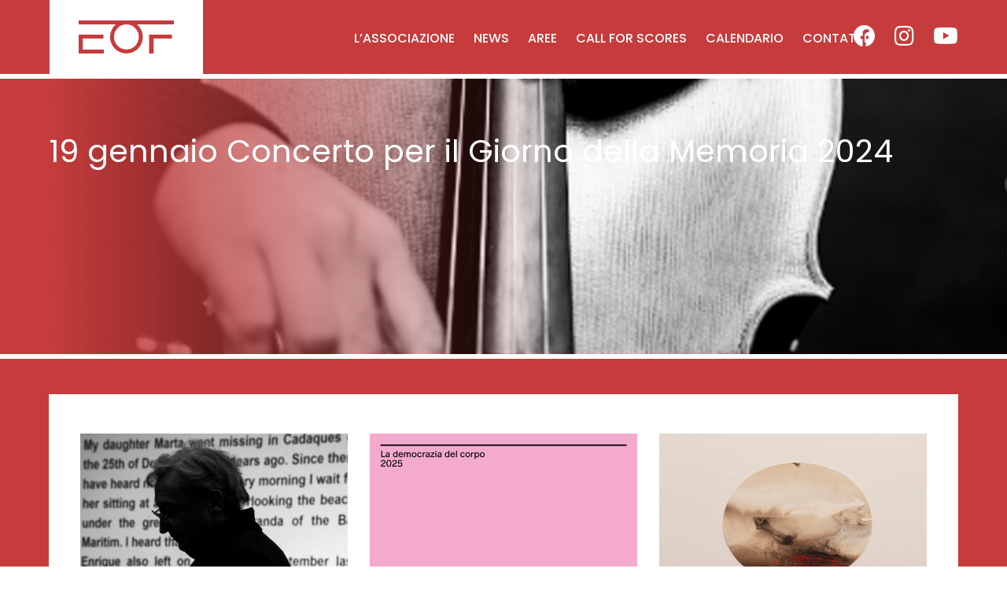

--- FILE ---
content_type: text/html; charset=UTF-8
request_url: https://estovestfestival.it/tag/polo-del-900/
body_size: 8888
content:
<!DOCTYPE html>
<html lang="it-IT" class="no-js">
<head>
	<meta charset="UTF-8">
	<title>polo del &#039;900 Archives - EstOvest Festival	</title>
	<meta http-equiv="x-ua-compatible" content="ie=edge,chrome=1">
	<meta name="viewport" content="width=device-width, initial-scale=1.0, maximum-scale=1.0, user-scalable=no">
	<meta name='robots' content='index, follow, max-image-preview:large, max-snippet:-1, max-video-preview:-1' />

	<!-- This site is optimized with the Yoast SEO plugin v19.9 - https://yoast.com/wordpress/plugins/seo/ -->
	<title>polo del &#039;900 Archives - EstOvest Festival</title>
	<link rel="canonical" href="https://estovestfestival.it/tag/polo-del-900/" />
	<meta property="og:locale" content="it_IT" />
	<meta property="og:type" content="article" />
	<meta property="og:title" content="polo del &#039;900 Archives - EstOvest Festival" />
	<meta property="og:url" content="https://estovestfestival.it/tag/polo-del-900/" />
	<meta property="og:site_name" content="EstOvest Festival" />
	<meta name="twitter:card" content="summary_large_image" />
	<script type="application/ld+json" class="yoast-schema-graph">{"@context":"https://schema.org","@graph":[{"@type":"CollectionPage","@id":"https://estovestfestival.it/tag/polo-del-900/","url":"https://estovestfestival.it/tag/polo-del-900/","name":"polo del '900 Archives - EstOvest Festival","isPartOf":{"@id":"https://estovestfestival.it/#website"},"primaryImageOfPage":{"@id":"https://estovestfestival.it/tag/polo-del-900/#primaryimage"},"image":{"@id":"https://estovestfestival.it/tag/polo-del-900/#primaryimage"},"thumbnailUrl":"https://estovestfestival.it/wp-content/uploads/2024/01/concerto-gdm.jpg","breadcrumb":{"@id":"https://estovestfestival.it/tag/polo-del-900/#breadcrumb"},"inLanguage":"it-IT"},{"@type":"ImageObject","inLanguage":"it-IT","@id":"https://estovestfestival.it/tag/polo-del-900/#primaryimage","url":"https://estovestfestival.it/wp-content/uploads/2024/01/concerto-gdm.jpg","contentUrl":"https://estovestfestival.it/wp-content/uploads/2024/01/concerto-gdm.jpg","width":1920,"height":1080,"caption":"violoncello, violino, viola, concerto per il giorno della memoria, musica classica, kaddisch di ravel"},{"@type":"BreadcrumbList","@id":"https://estovestfestival.it/tag/polo-del-900/#breadcrumb","itemListElement":[{"@type":"ListItem","position":1,"name":"Home","item":"https://estovestfestival.it/"},{"@type":"ListItem","position":2,"name":"polo del '900"}]},{"@type":"WebSite","@id":"https://estovestfestival.it/#website","url":"https://estovestfestival.it/","name":"EstOvest Festival","description":"","potentialAction":[{"@type":"SearchAction","target":{"@type":"EntryPoint","urlTemplate":"https://estovestfestival.it/?s={search_term_string}"},"query-input":"required name=search_term_string"}],"inLanguage":"it-IT"}]}</script>
	<!-- / Yoast SEO plugin. -->


<link rel='dns-prefetch' href='//code.jquery.com' />
<link rel='dns-prefetch' href='//fonts.googleapis.com' />
<link rel="alternate" type="application/rss+xml" title="EstOvest Festival &raquo; polo del &#039;900 Feed del tag" href="https://estovestfestival.it/tag/polo-del-900/feed/" />
<link rel='stylesheet' id='wp-block-library-css' href='https://estovestfestival.it/wp-includes/css/dist/block-library/style.min.css?ver=6.1.9' type='text/css' media='all' />
<link rel='stylesheet' id='classic-theme-styles-css' href='https://estovestfestival.it/wp-includes/css/classic-themes.min.css?ver=1' type='text/css' media='all' />
<style id='global-styles-inline-css' type='text/css'>
body{--wp--preset--color--black: #000000;--wp--preset--color--cyan-bluish-gray: #abb8c3;--wp--preset--color--white: #ffffff;--wp--preset--color--pale-pink: #f78da7;--wp--preset--color--vivid-red: #cf2e2e;--wp--preset--color--luminous-vivid-orange: #ff6900;--wp--preset--color--luminous-vivid-amber: #fcb900;--wp--preset--color--light-green-cyan: #7bdcb5;--wp--preset--color--vivid-green-cyan: #00d084;--wp--preset--color--pale-cyan-blue: #8ed1fc;--wp--preset--color--vivid-cyan-blue: #0693e3;--wp--preset--color--vivid-purple: #9b51e0;--wp--preset--gradient--vivid-cyan-blue-to-vivid-purple: linear-gradient(135deg,rgba(6,147,227,1) 0%,rgb(155,81,224) 100%);--wp--preset--gradient--light-green-cyan-to-vivid-green-cyan: linear-gradient(135deg,rgb(122,220,180) 0%,rgb(0,208,130) 100%);--wp--preset--gradient--luminous-vivid-amber-to-luminous-vivid-orange: linear-gradient(135deg,rgba(252,185,0,1) 0%,rgba(255,105,0,1) 100%);--wp--preset--gradient--luminous-vivid-orange-to-vivid-red: linear-gradient(135deg,rgba(255,105,0,1) 0%,rgb(207,46,46) 100%);--wp--preset--gradient--very-light-gray-to-cyan-bluish-gray: linear-gradient(135deg,rgb(238,238,238) 0%,rgb(169,184,195) 100%);--wp--preset--gradient--cool-to-warm-spectrum: linear-gradient(135deg,rgb(74,234,220) 0%,rgb(151,120,209) 20%,rgb(207,42,186) 40%,rgb(238,44,130) 60%,rgb(251,105,98) 80%,rgb(254,248,76) 100%);--wp--preset--gradient--blush-light-purple: linear-gradient(135deg,rgb(255,206,236) 0%,rgb(152,150,240) 100%);--wp--preset--gradient--blush-bordeaux: linear-gradient(135deg,rgb(254,205,165) 0%,rgb(254,45,45) 50%,rgb(107,0,62) 100%);--wp--preset--gradient--luminous-dusk: linear-gradient(135deg,rgb(255,203,112) 0%,rgb(199,81,192) 50%,rgb(65,88,208) 100%);--wp--preset--gradient--pale-ocean: linear-gradient(135deg,rgb(255,245,203) 0%,rgb(182,227,212) 50%,rgb(51,167,181) 100%);--wp--preset--gradient--electric-grass: linear-gradient(135deg,rgb(202,248,128) 0%,rgb(113,206,126) 100%);--wp--preset--gradient--midnight: linear-gradient(135deg,rgb(2,3,129) 0%,rgb(40,116,252) 100%);--wp--preset--duotone--dark-grayscale: url('#wp-duotone-dark-grayscale');--wp--preset--duotone--grayscale: url('#wp-duotone-grayscale');--wp--preset--duotone--purple-yellow: url('#wp-duotone-purple-yellow');--wp--preset--duotone--blue-red: url('#wp-duotone-blue-red');--wp--preset--duotone--midnight: url('#wp-duotone-midnight');--wp--preset--duotone--magenta-yellow: url('#wp-duotone-magenta-yellow');--wp--preset--duotone--purple-green: url('#wp-duotone-purple-green');--wp--preset--duotone--blue-orange: url('#wp-duotone-blue-orange');--wp--preset--font-size--small: 13px;--wp--preset--font-size--medium: 20px;--wp--preset--font-size--large: 36px;--wp--preset--font-size--x-large: 42px;--wp--preset--spacing--20: 0.44rem;--wp--preset--spacing--30: 0.67rem;--wp--preset--spacing--40: 1rem;--wp--preset--spacing--50: 1.5rem;--wp--preset--spacing--60: 2.25rem;--wp--preset--spacing--70: 3.38rem;--wp--preset--spacing--80: 5.06rem;}:where(.is-layout-flex){gap: 0.5em;}body .is-layout-flow > .alignleft{float: left;margin-inline-start: 0;margin-inline-end: 2em;}body .is-layout-flow > .alignright{float: right;margin-inline-start: 2em;margin-inline-end: 0;}body .is-layout-flow > .aligncenter{margin-left: auto !important;margin-right: auto !important;}body .is-layout-constrained > .alignleft{float: left;margin-inline-start: 0;margin-inline-end: 2em;}body .is-layout-constrained > .alignright{float: right;margin-inline-start: 2em;margin-inline-end: 0;}body .is-layout-constrained > .aligncenter{margin-left: auto !important;margin-right: auto !important;}body .is-layout-constrained > :where(:not(.alignleft):not(.alignright):not(.alignfull)){max-width: var(--wp--style--global--content-size);margin-left: auto !important;margin-right: auto !important;}body .is-layout-constrained > .alignwide{max-width: var(--wp--style--global--wide-size);}body .is-layout-flex{display: flex;}body .is-layout-flex{flex-wrap: wrap;align-items: center;}body .is-layout-flex > *{margin: 0;}:where(.wp-block-columns.is-layout-flex){gap: 2em;}.has-black-color{color: var(--wp--preset--color--black) !important;}.has-cyan-bluish-gray-color{color: var(--wp--preset--color--cyan-bluish-gray) !important;}.has-white-color{color: var(--wp--preset--color--white) !important;}.has-pale-pink-color{color: var(--wp--preset--color--pale-pink) !important;}.has-vivid-red-color{color: var(--wp--preset--color--vivid-red) !important;}.has-luminous-vivid-orange-color{color: var(--wp--preset--color--luminous-vivid-orange) !important;}.has-luminous-vivid-amber-color{color: var(--wp--preset--color--luminous-vivid-amber) !important;}.has-light-green-cyan-color{color: var(--wp--preset--color--light-green-cyan) !important;}.has-vivid-green-cyan-color{color: var(--wp--preset--color--vivid-green-cyan) !important;}.has-pale-cyan-blue-color{color: var(--wp--preset--color--pale-cyan-blue) !important;}.has-vivid-cyan-blue-color{color: var(--wp--preset--color--vivid-cyan-blue) !important;}.has-vivid-purple-color{color: var(--wp--preset--color--vivid-purple) !important;}.has-black-background-color{background-color: var(--wp--preset--color--black) !important;}.has-cyan-bluish-gray-background-color{background-color: var(--wp--preset--color--cyan-bluish-gray) !important;}.has-white-background-color{background-color: var(--wp--preset--color--white) !important;}.has-pale-pink-background-color{background-color: var(--wp--preset--color--pale-pink) !important;}.has-vivid-red-background-color{background-color: var(--wp--preset--color--vivid-red) !important;}.has-luminous-vivid-orange-background-color{background-color: var(--wp--preset--color--luminous-vivid-orange) !important;}.has-luminous-vivid-amber-background-color{background-color: var(--wp--preset--color--luminous-vivid-amber) !important;}.has-light-green-cyan-background-color{background-color: var(--wp--preset--color--light-green-cyan) !important;}.has-vivid-green-cyan-background-color{background-color: var(--wp--preset--color--vivid-green-cyan) !important;}.has-pale-cyan-blue-background-color{background-color: var(--wp--preset--color--pale-cyan-blue) !important;}.has-vivid-cyan-blue-background-color{background-color: var(--wp--preset--color--vivid-cyan-blue) !important;}.has-vivid-purple-background-color{background-color: var(--wp--preset--color--vivid-purple) !important;}.has-black-border-color{border-color: var(--wp--preset--color--black) !important;}.has-cyan-bluish-gray-border-color{border-color: var(--wp--preset--color--cyan-bluish-gray) !important;}.has-white-border-color{border-color: var(--wp--preset--color--white) !important;}.has-pale-pink-border-color{border-color: var(--wp--preset--color--pale-pink) !important;}.has-vivid-red-border-color{border-color: var(--wp--preset--color--vivid-red) !important;}.has-luminous-vivid-orange-border-color{border-color: var(--wp--preset--color--luminous-vivid-orange) !important;}.has-luminous-vivid-amber-border-color{border-color: var(--wp--preset--color--luminous-vivid-amber) !important;}.has-light-green-cyan-border-color{border-color: var(--wp--preset--color--light-green-cyan) !important;}.has-vivid-green-cyan-border-color{border-color: var(--wp--preset--color--vivid-green-cyan) !important;}.has-pale-cyan-blue-border-color{border-color: var(--wp--preset--color--pale-cyan-blue) !important;}.has-vivid-cyan-blue-border-color{border-color: var(--wp--preset--color--vivid-cyan-blue) !important;}.has-vivid-purple-border-color{border-color: var(--wp--preset--color--vivid-purple) !important;}.has-vivid-cyan-blue-to-vivid-purple-gradient-background{background: var(--wp--preset--gradient--vivid-cyan-blue-to-vivid-purple) !important;}.has-light-green-cyan-to-vivid-green-cyan-gradient-background{background: var(--wp--preset--gradient--light-green-cyan-to-vivid-green-cyan) !important;}.has-luminous-vivid-amber-to-luminous-vivid-orange-gradient-background{background: var(--wp--preset--gradient--luminous-vivid-amber-to-luminous-vivid-orange) !important;}.has-luminous-vivid-orange-to-vivid-red-gradient-background{background: var(--wp--preset--gradient--luminous-vivid-orange-to-vivid-red) !important;}.has-very-light-gray-to-cyan-bluish-gray-gradient-background{background: var(--wp--preset--gradient--very-light-gray-to-cyan-bluish-gray) !important;}.has-cool-to-warm-spectrum-gradient-background{background: var(--wp--preset--gradient--cool-to-warm-spectrum) !important;}.has-blush-light-purple-gradient-background{background: var(--wp--preset--gradient--blush-light-purple) !important;}.has-blush-bordeaux-gradient-background{background: var(--wp--preset--gradient--blush-bordeaux) !important;}.has-luminous-dusk-gradient-background{background: var(--wp--preset--gradient--luminous-dusk) !important;}.has-pale-ocean-gradient-background{background: var(--wp--preset--gradient--pale-ocean) !important;}.has-electric-grass-gradient-background{background: var(--wp--preset--gradient--electric-grass) !important;}.has-midnight-gradient-background{background: var(--wp--preset--gradient--midnight) !important;}.has-small-font-size{font-size: var(--wp--preset--font-size--small) !important;}.has-medium-font-size{font-size: var(--wp--preset--font-size--medium) !important;}.has-large-font-size{font-size: var(--wp--preset--font-size--large) !important;}.has-x-large-font-size{font-size: var(--wp--preset--font-size--x-large) !important;}
.wp-block-navigation a:where(:not(.wp-element-button)){color: inherit;}
:where(.wp-block-columns.is-layout-flex){gap: 2em;}
.wp-block-pullquote{font-size: 1.5em;line-height: 1.6;}
</style>
<link rel='stylesheet' id='estovest-poppins-webfont-css' href='https://fonts.googleapis.com/css2?family=Poppins%3Aital%2Cwght%400%2C300%3B0%2C400%3B0%2C500%3B0%2C600%3B0%2C700%3B1%2C300%3B1%2C400%3B1%2C500%3B1%2C600%3B1%2C700&#038;display=swap&#038;ver=3.2.0' type='text/css' media='all' />
<link rel='stylesheet' id='estovest-bootstrap-css' href='https://estovestfestival.it/wp-content/themes/estovest2022/dist/css/vendor/bootstrap/bootstrap.min.css?ver=3.2.0' type='text/css' media='all' />
<link rel='stylesheet' id='estovest-fontawesome-css' href='https://estovestfestival.it/wp-content/themes/estovest2022/dist/css/vendor/fontawesome/css/all.min.css?ver=3.2.0' type='text/css' media='all' />
<link rel='stylesheet' id='estovest-ionicons-css' href='https://estovestfestival.it/wp-content/themes/estovest2022/dist/css/vendor/ionicons/ionicons.min.css?ver=3.2.0' type='text/css' media='all' />
<link rel='stylesheet' id='estovest-main-css' href='https://estovestfestival.it/wp-content/themes/estovest2022/dist/css/style.css?ver=3.2.0' type='text/css' media='all' />
<script type='text/javascript' src='https://code.jquery.com/jquery-2.2.4.min.js?ver=3.2.0' id='estovest-jquery-js'></script>

<script type="text/javascript">
var _iub = _iub || [];
_iub.csConfiguration = {"consentOnContinuedBrowsing":false,"whitelabel":false,"lang":"it","siteId":2020073,"cookiePolicyId":73343680, "banner":{ "acceptButtonDisplay":true,"customizeButtonDisplay":true,"position":"float-top-center" }};
</script>

<script type="text/javascript" src="//cdn.iubenda.com/cs/iubenda_cs.js" charset="UTF-8" async></script>
<!-- Google tag (gtag.js) -->
<script async src="https://www.googletagmanager.com/gtag/js?id=G-VCEPWFK5BE"></script>
<script>
  window.dataLayer = window.dataLayer || [];
  function gtag(){dataLayer.push(arguments);}
  gtag('js', new Date());

  gtag('config', 'G-VCEPWFK5BE');
</script><link rel="apple-touch-icon" sizes="144x144" href="/wp-content/uploads/fbrfg/apple-touch-icon.png">
<link rel="icon" type="image/png" sizes="32x32" href="/wp-content/uploads/fbrfg/favicon-32x32.png">
<link rel="icon" type="image/png" sizes="16x16" href="/wp-content/uploads/fbrfg/favicon-16x16.png">
<link rel="manifest" href="/wp-content/uploads/fbrfg/site.webmanifest">
<link rel="mask-icon" href="/wp-content/uploads/fbrfg/safari-pinned-tab.svg" color="#c63d3c">
<link rel="shortcut icon" href="/wp-content/uploads/fbrfg/favicon.ico">
<meta name="msapplication-TileColor" content="#ffffff">
<meta name="msapplication-config" content="/wp-content/uploads/fbrfg/browserconfig.xml">
<meta name="theme-color" content="#ffffff"></head>
<body>
<div class="bg-overlay d-block d-xl-none"></div>
<header id="header" class="full-width">
	<div class="container">
		<a href="https://estovestfestival.it" alt="ESTOVEST">
			<div id="logo">
				<img
					src="https://estovestfestival.it/wp-content/themes/estovest2022/dist/images/eof-logo.svg"
					alt="EOF">
			</div>
		</a>
		<div id="main-menu" class="d-none d-xl-block">
			<div class="float-left main-menu-container"><ul id="menu-main-menu" class="float-left list-reset"><li id="menu-item-633" class="menu-about menu-item menu-item-type-post_type menu-item-object-page menu-item-633"><a href="https://estovestfestival.it/lassociazione/">L’associazione</a></li>
<li id="menu-item-344" class="menu-news menu-item menu-item-type-post_type menu-item-object-page current_page_parent menu-item-344"><a href="https://estovestfestival.it/news/">News</a></li>
<li id="menu-item-849" class="menu-areas menu-item menu-item-type-post_type_archive menu-item-object-aree menu-item-849"><a href="https://estovestfestival.it/aree/">Aree</a></li>
<li id="menu-item-135" class="menu-c4s menu-item menu-item-type-post_type menu-item-object-page menu-item-135"><a href="https://estovestfestival.it/call-for-scores/">Call For Scores</a></li>
<li id="menu-item-860" class="menu-program menu-item menu-item-type-post_type_archive menu-item-object-programma menu-item-860"><a href="https://estovestfestival.it/calendario/">Calendario</a></li>
<li id="menu-item-832" class="menu-item menu-item-type-post_type menu-item-object-page menu-item-832"><a href="https://estovestfestival.it/contatti/">Contatti</a></li>
</ul></div>		</div>
					<ul id="social-profiles" class="list-reset d-none d-xl-block">
									<li class="float-left">
						<a
							target="_blank"
							href="https://www.facebook.com/EstovestFestival"
							title=" Seguimi su Facebook">
							<i class="fab fa-facebook"></i>
						</a>
					</li>
									<li class="float-left">
						<a
							target="_blank"
							href="https://www.instagram.com/estovestfestival/"
							title=" Seguimi su Instagram">
							<i class="fab fa-instagram"></i>
						</a>
					</li>
									<li class="float-left">
						<a
							target="_blank"
							href="https://youtube.com/@estovestfestival8943?si=3VyYi2vNOj5x4Fsr"
							title=" Seguimi su Youtube">
							<i class="fab fa-youtube"></i>
						</a>
					</li>
							</ul>
			</div>
</header>
<button id="btn-menu" class="d-block d-xl-none">
	<span class="icon-container">
		<span class="line line01"></span>
		<span class="line line02"></span>
		<span class="line line03"></span>
		<span class="line line04"></span>
	</span>
</button>
<div id="main-container" class="float-left full-width">

<div class="float-left full-width page-header">
			<img class="float-left cover-fit center-right" src="https://estovestfestival.it/wp-content/uploads/2024/01/concerto-gdm.jpg" alt="19 gennaio Concerto per il Giorno della Memoria 2024">
		<div class="container">
		<div class="page-header-content ">
			<h1 class="float-left full-width title-white page-header-title mb-0">
				19 gennaio Concerto per il Giorno della Memoria 2024			</h1>
					</div>
			</div>
</div>

<section id="news" class="float-left full-width section section-primary with-border-top small-gap">
	<div class="container">
		<div class="float-left full-width section-box">
							<ul class="float-left full-width list-reset blog-list">
					<div class="row">
						
<div class="blog-card col-12 col-md-6 col-lg-4">
	<div class="float-left full-width blog-card-inner">
		<a
			href="https://estovestfestival.it/il-ricordo-di-un-sogno-tre-anni-con-adriano/"
			title="21 dicembre a Ivrea – Il ricordo di un sogno, tre anni con Adriano">
			<div class="float-left full-width blog-card-image">
								<div class="content">
											<img
							class="float-left cover-fit"
							src="https://estovestfestival.it/wp-content/uploads/2025/12/Barbieri-Guido.jpg"
							alt="21 dicembre a Ivrea – Il ricordo di un sogno, tre anni con Adriano">
									</div>
			</div>
		</a>
		<div class="float-left full-width equal-height blog-card-info">
			<div class="float-left full-width blog-card-date">
				17 Dicembre 2025			</div>
			<h3 class="float-left full-width blog-card-title m-0">
				<a
					href="https://estovestfestival.it/il-ricordo-di-un-sogno-tre-anni-con-adriano/"
					title="21 dicembre a Ivrea – Il ricordo di un sogno, tre anni con Adriano">
					21 dicembre a Ivrea – Il ricordo di un sogno, tre anni con Adriano				</a>
			</h3>
		</div>
			</div>
</div>

<div class="blog-card col-12 col-md-6 col-lg-4">
	<div class="float-left full-width blog-card-inner">
		<a
			href="https://estovestfestival.it/berio-a-colori-la-democrazia-del-corpo-2025/"
			title="Berio a Colori | LA DEMOCRAZIA DEL CORPO 2025">
			<div class="float-left full-width blog-card-image">
								<div class="content">
											<img
							class="float-left cover-fit"
							src="https://estovestfestival.it/wp-content/uploads/2025/12/588567702_18388005976177014_4070394575787984360_n.jpg"
							alt="Berio a Colori | LA DEMOCRAZIA DEL CORPO 2025">
									</div>
			</div>
		</a>
		<div class="float-left full-width equal-height blog-card-info">
			<div class="float-left full-width blog-card-date">
				12 Dicembre 2025			</div>
			<h3 class="float-left full-width blog-card-title m-0">
				<a
					href="https://estovestfestival.it/berio-a-colori-la-democrazia-del-corpo-2025/"
					title="Berio a Colori | LA DEMOCRAZIA DEL CORPO 2025">
					Berio a Colori | LA DEMOCRAZIA DEL CORPO 2025				</a>
			</h3>
		</div>
			</div>
</div>

<div class="blog-card col-12 col-md-6 col-lg-4">
	<div class="float-left full-width blog-card-inner">
		<a
			href="https://estovestfestival.it/eleganza-e-profondita-larte-sottile-di-stefano-allisiardi/"
			title="Eleganza e profondità, l&#8217;arte sottile di Stefano Allisiardi">
			<div class="float-left full-width blog-card-image">
								<div class="content">
											<img
							class="float-left cover-fit"
							src="https://estovestfestival.it/wp-content/uploads/2025/12/OVALE-3-scaled.jpg"
							alt="Eleganza e profondità, l&#8217;arte sottile di Stefano Allisiardi">
									</div>
			</div>
		</a>
		<div class="float-left full-width equal-height blog-card-info">
			<div class="float-left full-width blog-card-date">
				6 Dicembre 2025			</div>
			<h3 class="float-left full-width blog-card-title m-0">
				<a
					href="https://estovestfestival.it/eleganza-e-profondita-larte-sottile-di-stefano-allisiardi/"
					title="Eleganza e profondità, l&#8217;arte sottile di Stefano Allisiardi">
					Eleganza e profondità, l&#8217;arte sottile di Stefano Allisiardi				</a>
			</h3>
		</div>
			</div>
</div>

<div class="blog-card col-12 col-md-6 col-lg-4">
	<div class="float-left full-width blog-card-inner">
		<a
			href="https://estovestfestival.it/scrittorincitta-estovest-festival-a-cuneo-domenica-16-novembre/"
			title="Scrittorincittà, EstOvest Festival a Cuneo domenica 16 novembre">
			<div class="float-left full-width blog-card-image">
								<div class="content">
											<img
							class="float-left cover-fit"
							src="https://estovestfestival.it/wp-content/uploads/2025/11/SCRITTORINCITTA-PROGRAMMA-2025.jpg"
							alt="Scrittorincittà, EstOvest Festival a Cuneo domenica 16 novembre">
									</div>
			</div>
		</a>
		<div class="float-left full-width equal-height blog-card-info">
			<div class="float-left full-width blog-card-date">
				2 Novembre 2025			</div>
			<h3 class="float-left full-width blog-card-title m-0">
				<a
					href="https://estovestfestival.it/scrittorincitta-estovest-festival-a-cuneo-domenica-16-novembre/"
					title="Scrittorincittà, EstOvest Festival a Cuneo domenica 16 novembre">
					Scrittorincittà, EstOvest Festival a Cuneo domenica 16 novembre				</a>
			</h3>
		</div>
			</div>
</div>

<div class="blog-card col-12 col-md-6 col-lg-4">
	<div class="float-left full-width blog-card-inner">
		<a
			href="https://estovestfestival.it/lautunno-2025-di-estovest-festival/"
			title="L&#8217;autunno 2025 di EstOvest Festival">
			<div class="float-left full-width blog-card-image">
								<div class="content">
											<img
							class="float-left cover-fit"
							src="https://estovestfestival.it/wp-content/uploads/2025/10/Lautunno-di-EstOvest-Festival-2025_800x900px.jpg"
							alt="L&#8217;autunno 2025 di EstOvest Festival">
									</div>
			</div>
		</a>
		<div class="float-left full-width equal-height blog-card-info">
			<div class="float-left full-width blog-card-date">
				7 Ottobre 2025			</div>
			<h3 class="float-left full-width blog-card-title m-0">
				<a
					href="https://estovestfestival.it/lautunno-2025-di-estovest-festival/"
					title="L&#8217;autunno 2025 di EstOvest Festival">
					L&#8217;autunno 2025 di EstOvest Festival				</a>
			</h3>
		</div>
			</div>
</div>

<div class="blog-card col-12 col-md-6 col-lg-4">
	<div class="float-left full-width blog-card-inner">
		<a
			href="https://estovestfestival.it/suoni-per-la-resistenza/"
			title="Suoni per la Resistenza">
			<div class="float-left full-width blog-card-image">
								<div class="content">
											<img
							class="float-left cover-fit"
							src="https://estovestfestival.it/wp-content/uploads/2025/09/1.jpg"
							alt="Suoni per la Resistenza">
									</div>
			</div>
		</a>
		<div class="float-left full-width equal-height blog-card-info">
			<div class="float-left full-width blog-card-date">
				26 Settembre 2025			</div>
			<h3 class="float-left full-width blog-card-title m-0">
				<a
					href="https://estovestfestival.it/suoni-per-la-resistenza/"
					title="Suoni per la Resistenza">
					Suoni per la Resistenza				</a>
			</h3>
		</div>
			</div>
</div>

<div class="blog-card col-12 col-md-6 col-lg-4">
	<div class="float-left full-width blog-card-inner">
		<a
			href="https://estovestfestival.it/berio-a-colori-romaeuropa-festival-2025/"
			title="Berio a colori | Romaeuropa Festival 2025">
			<div class="float-left full-width blog-card-image">
								<div class="content">
											<img
							class="float-left cover-fit"
							src="https://estovestfestival.it/wp-content/uploads/2025/09/thumbnail_Simona-Bertozzi-e-Claudio-Pasceri-ph-Marcello-Briguglio-1-1255x1608-1.jpg"
							alt="Berio a colori | Romaeuropa Festival 2025">
									</div>
			</div>
		</a>
		<div class="float-left full-width equal-height blog-card-info">
			<div class="float-left full-width blog-card-date">
				26 Settembre 2025			</div>
			<h3 class="float-left full-width blog-card-title m-0">
				<a
					href="https://estovestfestival.it/berio-a-colori-romaeuropa-festival-2025/"
					title="Berio a colori | Romaeuropa Festival 2025">
					Berio a colori | Romaeuropa Festival 2025				</a>
			</h3>
		</div>
			</div>
</div>

<div class="blog-card col-12 col-md-6 col-lg-4">
	<div class="float-left full-width blog-card-inner">
		<a
			href="https://estovestfestival.it/presto-le-novita-sui-prossimi-progetti-di-estovest-festival/"
			title="Presto le novità sui prossimi progetti di EstOvest Festival! ">
			<div class="float-left full-width blog-card-image">
								<div class="content">
											<img
							class="float-left cover-fit"
							src="https://estovestfestival.it/wp-content/uploads/2025/09/550084805_1394130729383212_2631695829669442005_n.jpg"
							alt="Presto le novità sui prossimi progetti di EstOvest Festival! ">
									</div>
			</div>
		</a>
		<div class="float-left full-width equal-height blog-card-info">
			<div class="float-left full-width blog-card-date">
				18 Settembre 2025			</div>
			<h3 class="float-left full-width blog-card-title m-0">
				<a
					href="https://estovestfestival.it/presto-le-novita-sui-prossimi-progetti-di-estovest-festival/"
					title="Presto le novità sui prossimi progetti di EstOvest Festival! ">
					Presto le novità sui prossimi progetti di EstOvest Festival! 				</a>
			</h3>
		</div>
			</div>
</div>

<div class="blog-card col-12 col-md-6 col-lg-4">
	<div class="float-left full-width blog-card-inner">
		<a
			href="https://estovestfestival.it/la-guerra-e-i-percorsi-della-musica-da-antonio-vivaldi-a-luciano-berio/"
			title="26 aprile | La Guerra e i percorsi della Musica, da Antonio Vivaldi a Luciano Berio">
			<div class="float-left full-width blog-card-image">
								<div class="content">
											<img
							class="float-left cover-fit"
							src="https://estovestfestival.it/wp-content/uploads/2025/04/1.png"
							alt="26 aprile | La Guerra e i percorsi della Musica, da Antonio Vivaldi a Luciano Berio">
									</div>
			</div>
		</a>
		<div class="float-left full-width equal-height blog-card-info">
			<div class="float-left full-width blog-card-date">
				22 Aprile 2025			</div>
			<h3 class="float-left full-width blog-card-title m-0">
				<a
					href="https://estovestfestival.it/la-guerra-e-i-percorsi-della-musica-da-antonio-vivaldi-a-luciano-berio/"
					title="26 aprile | La Guerra e i percorsi della Musica, da Antonio Vivaldi a Luciano Berio">
					26 aprile | La Guerra e i percorsi della Musica, da Antonio Vivaldi a Luciano Berio				</a>
			</h3>
		</div>
			</div>
</div>

<div class="blog-card col-12 col-md-6 col-lg-4">
	<div class="float-left full-width blog-card-inner">
		<a
			href="https://estovestfestival.it/biglietteria-estovest-festival-2024-xxiii-edizione/"
			title="Biglietteria EstOvest Festival 2024-XXIII edizione">
			<div class="float-left full-width blog-card-image">
								<div class="content">
											<img
							class="float-left cover-fit"
							src="https://estovestfestival.it/wp-content/uploads/2024/10/SOTO-MAYORGA-Maximilian-A.-compositore-foto-3-scaled.jpg"
							alt="Biglietteria EstOvest Festival 2024-XXIII edizione">
									</div>
			</div>
		</a>
		<div class="float-left full-width equal-height blog-card-info">
			<div class="float-left full-width blog-card-date">
				7 Ottobre 2024			</div>
			<h3 class="float-left full-width blog-card-title m-0">
				<a
					href="https://estovestfestival.it/biglietteria-estovest-festival-2024-xxiii-edizione/"
					title="Biglietteria EstOvest Festival 2024-XXIII edizione">
					Biglietteria EstOvest Festival 2024-XXIII edizione				</a>
			</h3>
		</div>
			</div>
</div>

<div class="blog-card col-12 col-md-6 col-lg-4">
	<div class="float-left full-width blog-card-inner">
		<a
			href="https://estovestfestival.it/conferenza-stampa-estovest-festival-2024/"
			title="Conferenza stampa EstOvest Festival 2024 | 9 ottobre ore 11">
			<div class="float-left full-width blog-card-image">
								<div class="content">
											<img
							class="float-left cover-fit"
							src="https://estovestfestival.it/wp-content/uploads/2024/06/Jaehyuck-Choi-Credit-Luigi-De-Palma-Reggia-di-Venaria.jpg"
							alt="Conferenza stampa EstOvest Festival 2024 | 9 ottobre ore 11">
									</div>
			</div>
		</a>
		<div class="float-left full-width equal-height blog-card-info">
			<div class="float-left full-width blog-card-date">
				14 Settembre 2024			</div>
			<h3 class="float-left full-width blog-card-title m-0">
				<a
					href="https://estovestfestival.it/conferenza-stampa-estovest-festival-2024/"
					title="Conferenza stampa EstOvest Festival 2024 | 9 ottobre ore 11">
					Conferenza stampa EstOvest Festival 2024 | 9 ottobre ore 11				</a>
			</h3>
		</div>
			</div>
</div>

<div class="blog-card col-12 col-md-6 col-lg-4">
	<div class="float-left full-width blog-card-inner">
		<a
			href="https://estovestfestival.it/maximiliano-soto-mayorga-vince-la-call-for-scores-2024/"
			title="Maximiliano A. Soto Mayorga vince la Call For Scores 2024">
			<div class="float-left full-width blog-card-image">
								<div class="content">
											<img
							class="float-left cover-fit"
							src="https://estovestfestival.it/wp-content/uploads/2024/07/Portrait-Soto-Mayorga-scaled.jpg"
							alt="Maximiliano A. Soto Mayorga vince la Call For Scores 2024">
									</div>
			</div>
		</a>
		<div class="float-left full-width equal-height blog-card-info">
			<div class="float-left full-width blog-card-date">
				20 Luglio 2024			</div>
			<h3 class="float-left full-width blog-card-title m-0">
				<a
					href="https://estovestfestival.it/maximiliano-soto-mayorga-vince-la-call-for-scores-2024/"
					title="Maximiliano A. Soto Mayorga vince la Call For Scores 2024">
					Maximiliano A. Soto Mayorga vince la Call For Scores 2024				</a>
			</h3>
		</div>
			</div>
</div>
					</div>
				</ul>
									</div>
	</div>
</section>

<div id="newsletter" class="float-left full-width section section-dark-white large-gap">
	<div class="container">
		<h2 class="float-left full-width text-center title-main section-title xxl-margin">
			Rimani sempre aggiornato
		</h2>
		
                <div class='gf_browser_chrome gform_wrapper' id='gform_wrapper_1' ><div id='gf_1' class='gform_anchor' tabindex='-1'></div><form method='post' enctype='multipart/form-data' target='gform_ajax_frame_1' id='gform_1'  action='/tag/polo-del-900/#gf_1'>
                        <div class='gform_body'><ul id='gform_fields_1' class='gform_fields top_label form_sublabel_below description_below'><li id='field_1_1'  class='gfield field-third gfield_contains_required field_sublabel_below field_description_below gfield_visibility_visible' ><label class='gfield_label' for='input_1_1' >Nome<span class='gfield_required'>*</span></label><div class='ginput_container ginput_container_text'><input name='input_1' id='input_1_1' type='text' value='' class='medium'    placeholder='Nome *' aria-required="true" aria-invalid="false" /></div></li><li id='field_1_2'  class='gfield field-third gfield_contains_required field_sublabel_below field_description_below gfield_visibility_visible' ><label class='gfield_label' for='input_1_2' >Cognome<span class='gfield_required'>*</span></label><div class='ginput_container ginput_container_text'><input name='input_2' id='input_1_2' type='text' value='' class='medium'    placeholder='Cognome *' aria-required="true" aria-invalid="false" /></div></li><li id='field_1_3'  class='gfield field-third gfield_contains_required field_sublabel_below field_description_below gfield_visibility_visible' ><label class='gfield_label' for='input_1_3' >Email<span class='gfield_required'>*</span></label><div class='ginput_container ginput_container_email'>
                            <input name='input_3' id='input_1_3' type='text' value='' class='medium'   placeholder='Email *' aria-required="true" aria-invalid="false" />
                        </div></li><li id='field_1_4'  class='gfield field-terms gfield_contains_required field_sublabel_below field_description_below gfield_visibility_visible' ><label class='gfield_label'  >Consenso<span class='gfield_required'>*</span></label><div class='ginput_container ginput_container_consent'><input name='input_4.1' id='input_1_4_1' type='checkbox' value='1'   aria-required="true" aria-invalid="false"   /> <label class="gfield_consent_label" for='input_1_4_1' >ESPRIMO IL CONSENSO al trattamento dei miei dati personali per le finalità indicate nell’informativa direttamente svolte da Associazione EstOvest Festival. Si consideri che tale consenso è obbligatorio al fine di procedere con l’espletamento del servizio richiesto.</label><input type='hidden' name='input_4.2' value='ESPRIMO IL CONSENSO al trattamento dei miei dati personali per le finalità indicate nell’informativa direttamente svolte da Associazione EstOvest Festival. Si consideri che tale consenso è obbligatorio al fine di procedere con l’espletamento del servizio richiesto.' class='gform_hidden' /><input type='hidden' name='input_4.3' value='1' class='gform_hidden' /></div></li>
                            </ul></div>
        <div class='gform_footer top_label'> <input type='submit' id='gform_submit_button_1' class='gform_button button' value='Invia'  onclick='if(window["gf_submitting_1"]){return false;}  window["gf_submitting_1"]=true;  ' onkeypress='if( event.keyCode == 13 ){ if(window["gf_submitting_1"]){return false;} window["gf_submitting_1"]=true;  jQuery("#gform_1").trigger("submit",[true]); }' /> <input type='hidden' name='gform_ajax' value='form_id=1&amp;title=&amp;description=&amp;tabindex=0' />
            <input type='hidden' class='gform_hidden' name='is_submit_1' value='1' />
            <input type='hidden' class='gform_hidden' name='gform_submit' value='1' />
            
            <input type='hidden' class='gform_hidden' name='gform_unique_id' value='' />
            <input type='hidden' class='gform_hidden' name='state_1' value='WyJbXSIsIjU3YmNlOWNiZGY2N2FhY2M1NGQyNGQ3OGQzZjNmMTRjIl0=' />
            <input type='hidden' class='gform_hidden' name='gform_target_page_number_1' id='gform_target_page_number_1' value='0' />
            <input type='hidden' class='gform_hidden' name='gform_source_page_number_1' id='gform_source_page_number_1' value='1' />
            <input type='hidden' name='gform_field_values' value='' />
            
        </div>
                        </form>
                        </div>
                <iframe style='display:none;width:0px;height:0px;' src='about:blank' name='gform_ajax_frame_1' id='gform_ajax_frame_1' title='Questo iframe contiene la logica necessaria per gestire Gravity Forms con Ajax.'></iframe>
                <script type='text/javascript'>jQuery(document).ready(function($){gformInitSpinner( 1, 'https://estovestfestival.it/wp-content/plugins/gravityforms/images/spinner.gif' );jQuery('#gform_ajax_frame_1').on('load',function(){var contents = jQuery(this).contents().find('*').html();var is_postback = contents.indexOf('GF_AJAX_POSTBACK') >= 0;if(!is_postback){return;}var form_content = jQuery(this).contents().find('#gform_wrapper_1');var is_confirmation = jQuery(this).contents().find('#gform_confirmation_wrapper_1').length > 0;var is_redirect = contents.indexOf('gformRedirect(){') >= 0;var is_form = form_content.length > 0 && ! is_redirect && ! is_confirmation;var mt = parseInt(jQuery('html').css('margin-top'), 10) + parseInt(jQuery('body').css('margin-top'), 10) + 100;if(is_form){jQuery('#gform_wrapper_1').html(form_content.html());if(form_content.hasClass('gform_validation_error')){jQuery('#gform_wrapper_1').addClass('gform_validation_error');} else {jQuery('#gform_wrapper_1').removeClass('gform_validation_error');}setTimeout( function() { /* delay the scroll by 50 milliseconds to fix a bug in chrome */ jQuery(document).scrollTop(jQuery('#gform_wrapper_1').offset().top - mt); }, 50 );if(window['gformInitDatepicker']) {gformInitDatepicker();}if(window['gformInitPriceFields']) {gformInitPriceFields();}var current_page = jQuery('#gform_source_page_number_1').val();gformInitSpinner( 1, 'https://estovestfestival.it/wp-content/plugins/gravityforms/images/spinner.gif' );jQuery(document).trigger('gform_page_loaded', [1, current_page]);window['gf_submitting_1'] = false;}else if(!is_redirect){var confirmation_content = jQuery(this).contents().find('.GF_AJAX_POSTBACK').html();if(!confirmation_content){confirmation_content = contents;}setTimeout(function(){jQuery('#gform_wrapper_1').replaceWith(confirmation_content);jQuery(document).scrollTop(jQuery('#gf_1').offset().top - mt);jQuery(document).trigger('gform_confirmation_loaded', [1]);window['gf_submitting_1'] = false;}, 50);}else{jQuery('#gform_1').append(contents);if(window['gformRedirect']) {gformRedirect();}}jQuery(document).trigger('gform_post_render', [1, current_page]);} );} );</script><script type='text/javascript'> jQuery(document).bind('gform_post_render', function(event, formId, currentPage){if(formId == 1) {if(typeof Placeholders != 'undefined'){
                        Placeholders.enable();
                    }} } );jQuery(document).bind('gform_post_conditional_logic', function(event, formId, fields, isInit){} );</script><script type='text/javascript'> jQuery(document).ready(function(){jQuery(document).trigger('gform_post_render', [1, 1]) } ); </script>	</div>
</div>
		<footer id="footer" class="float-left full-width d-none d-xl-block">
	<div class="container">
		<div id="footer-logo" class="float-left">
			<img
				class="float-left full-width"
				src="https://estovestfestival.it/wp-content/themes/estovest2022/dist/images/eof-logo-white.svg"
				alt="EOF">
			<span class="float-left full-width">
				ESTOVEST<br>
				FESTIVAL
			</span>
		</div>
		<div id="main-menu-footer" class="float-right">
			<div class="float-left full-width main-menu-container"><ul id="menu-footer-menu" class="float-left list-reset"><li id="menu-item-634" class="menu-item menu-item-type-post_type menu-item-object-page menu-item-634"><a href="https://estovestfestival.it/lassociazione/">L’associazione</a></li>
<li id="menu-item-343" class="menu-item menu-item-type-post_type menu-item-object-page current_page_parent menu-item-343"><a href="https://estovestfestival.it/news/">News</a></li>
<li id="menu-item-861" class="menu-item menu-item-type-post_type_archive menu-item-object-aree menu-item-861"><a href="https://estovestfestival.it/aree/">Aree</a></li>
<li id="menu-item-144" class="menu-item menu-item-type-post_type menu-item-object-page menu-item-144"><a href="https://estovestfestival.it/call-for-scores/">Call For Scores</a></li>
<li id="menu-item-48" class="menu-item menu-item-type-post_type_archive menu-item-object-programma menu-item-48"><a href="https://estovestfestival.it/calendario/">Calendario e Biglietti</a></li>
<li id="menu-item-1071" class="menu-item menu-item-type-post_type_archive menu-item-object-rassegna_stampa menu-item-1071"><a href="https://estovestfestival.it/rassegna-stampa/">Press</a></li>
<li id="menu-item-23" class="menu-item menu-item-type-post_type menu-item-object-page menu-item-23"><a title="Contatti" href="https://estovestfestival.it/contatti/">Contatti</a></li>
</ul></div>		</div>
	</div>
</footer>
<div id="footer-copyright" class="float-left full-width">
	<div class="container">
		<div class="row">
			<div class="col-12 col-lg-6 text-center text-lg-left footer-copyright">
				Associazione EstOvest Festival  Via Cernaia 24, 10122 Torino  C.F.: 12027880017 P. IVA: 12027880017       ©2019 Associazione EstOvest Festival 			</div>
			<div class="col-12 col-lg-6 footer-menu">
				<div class="float-right main-menu-container"><ul id="menu-privacy-menu" class="float-left list-reset"><li id="menu-item-271" class="menu-item menu-item-type-custom menu-item-object-custom menu-item-271"><a target="_blank" rel="noopener" href="https://www.iubenda.com/privacy-policy/73343680/legal">Privacy Policy</a></li>
<li id="menu-item-272" class="menu-item menu-item-type-custom menu-item-object-custom menu-item-272"><a target="_blank" rel="noopener" href="https://www.iubenda.com/privacy-policy/gdpr/73343680/cookie-policy">Cookie Policy</a></li>
<li id="menu-item-33" class="menu-item menu-item-type-post_type menu-item-object-page menu-item-33"><a href="https://estovestfestival.it/informativa-contributi-da-enti-pubblici/">Trasparenza</a></li>
</ul></div>			</div>
		</div>
	</div>
</div>
	</div>
	<div id="side-nav" class="d-block d-xl-none">
	<div class="float-left main-menu-container"><ul id="menu-mobile-main-menu" class="menu"><li id="menu-item-636" class="menu-about menu-item menu-item-type-post_type menu-item-object-page menu-item-636"><a href="https://estovestfestival.it/lassociazione/">L’associazione</a></li>
<li id="menu-item-640" class="menu-news menu-item menu-item-type-post_type menu-item-object-page current_page_parent menu-item-640"><a href="https://estovestfestival.it/news/">News</a></li>
<li id="menu-item-863" class="menu-areas menu-item menu-item-type-post_type_archive menu-item-object-aree menu-item-863"><a href="https://estovestfestival.it/aree/">Aree</a></li>
<li id="menu-item-637" class="menu-c4s menu-item menu-item-type-post_type menu-item-object-page menu-item-637"><a href="https://estovestfestival.it/call-for-scores/">Call For Scores</a></li>
<li id="menu-item-862" class="menu-program menu-item menu-item-type-post_type_archive menu-item-object-programma menu-item-862"><a href="https://estovestfestival.it/calendario/">Calendario e Biglietti</a></li>
<li id="menu-item-1072" class="menu-item menu-item-type-post_type_archive menu-item-object-rassegna_stampa menu-item-1072"><a href="https://estovestfestival.it/rassegna-stampa/">Press</a></li>
<li id="menu-item-638" class="menu-item menu-item-type-post_type menu-item-object-page menu-item-638"><a href="https://estovestfestival.it/contatti/">Contatti</a></li>
</ul></div>			<ul id="social-profiles" class="list-reset">
							<li class="float-left">
					<a
						target="_blank"
						href="https://www.facebook.com/EstovestFestival"
						title=" Seguimi su Facebook">
						<i class="fab fa-facebook"></i>
					</a>
				</li>
							<li class="float-left">
					<a
						target="_blank"
						href="https://www.instagram.com/estovestfestival/"
						title=" Seguimi su Instagram">
						<i class="fab fa-instagram"></i>
					</a>
				</li>
							<li class="float-left">
					<a
						target="_blank"
						href="https://youtube.com/@estovestfestival8943?si=3VyYi2vNOj5x4Fsr"
						title=" Seguimi su Youtube">
						<i class="fab fa-youtube"></i>
					</a>
				</li>
					</ul>
	</div>
	<script type='text/javascript' src='https://estovestfestival.it/wp-content/themes/estovest2022/dist/js/vendor/bootstrap/bootstrap.bundle.min.js?ver=3.2.0' id='estovest-bootstrap-js'></script>
<script type='text/javascript' src='https://estovestfestival.it/wp-content/themes/estovest2022/dist/js/vendor/jquery-match-height/jquery.matchHeight-min.js?ver=3.2.0' id='estovest-match-height-js'></script>
<script type='text/javascript' src='https://estovestfestival.it/wp-content/themes/estovest2022/dist/js/main.js?ver=3.2.0' id='estovest-main-js'></script>
<script type='text/javascript' src='https://estovestfestival.it/wp-content/themes/estovest2022/dist/js/script-matchheight.js?ver=3.2.0' id='estovest-script-matchheight-js'></script>
<script type='text/javascript' src='https://estovestfestival.it/wp-includes/js/jquery/jquery.min.js?ver=3.6.1' id='jquery-core-js'></script>
<script type='text/javascript' src='https://estovestfestival.it/wp-includes/js/jquery/jquery-migrate.min.js?ver=3.3.2' id='jquery-migrate-js'></script>
<script type='text/javascript' src='https://estovestfestival.it/wp-content/plugins/gravityforms/js/jquery.json.min.js?ver=2.4.21' id='gform_json-js'></script>
<script type='text/javascript' id='gform_gravityforms-js-extra'>
/* <![CDATA[ */
var gf_global = {"gf_currency_config":{"name":"Euro","symbol_left":"","symbol_right":"&#8364;","symbol_padding":" ","thousand_separator":".","decimal_separator":",","decimals":2},"base_url":"https:\/\/estovestfestival.it\/wp-content\/plugins\/gravityforms","number_formats":[],"spinnerUrl":"https:\/\/estovestfestival.it\/wp-content\/plugins\/gravityforms\/images\/spinner.gif"};
/* ]]> */
</script>
<script type='text/javascript' src='https://estovestfestival.it/wp-content/plugins/gravityforms/js/gravityforms.min.js?ver=2.4.21' id='gform_gravityforms-js'></script>
<script type='text/javascript' src='https://estovestfestival.it/wp-content/plugins/gravityforms/js/placeholders.jquery.min.js?ver=2.4.21' id='gform_placeholder-js'></script>
</body>

</html>

<!--
Performance optimized by W3 Total Cache. Learn more: https://www.boldgrid.com/w3-total-cache/

Page Caching using disk: enhanced 

Served from: estovestfestival.it @ 2026-02-02 20:21:10 by W3 Total Cache
-->

--- FILE ---
content_type: text/css
request_url: https://estovestfestival.it/wp-content/themes/estovest2022/dist/css/style.css?ver=3.2.0
body_size: 14814
content:
.m-0 {
  margin: 0px !important;
}

.p-0 {
  padding: 0px !important;
}

.mt-0 {
  margin-top: 0px !important;
}

.pt-0 {
  padding-top: 0px !important;
}

.mb-0 {
  margin-bottom: 0px !important;
}

.pb-0 {
  padding-bottom: 0px !important;
}

.ml-0 {
  margin-left: 0px !important;
}

.pl-0 {
  padding-left: 0px !important;
}

.mr-0 {
  margin-right: 0px !important;
}

.pr-0 {
  padding-right: 0px !important;
}

.m-5 {
  margin: 5px !important;
}

.p-5 {
  padding: 5px !important;
}

.mt-5 {
  margin-top: 5px !important;
}

.pt-5 {
  padding-top: 5px !important;
}

.mb-5 {
  margin-bottom: 5px !important;
}

.pb-5 {
  padding-bottom: 5px !important;
}

.ml-5 {
  margin-left: 5px !important;
}

.pl-5 {
  padding-left: 5px !important;
}

.mr-5 {
  margin-right: 5px !important;
}

.pr-5 {
  padding-right: 5px !important;
}

.m-10 {
  margin: 10px !important;
}

.p-10 {
  padding: 10px !important;
}

.mt-10 {
  margin-top: 10px !important;
}

.pt-10 {
  padding-top: 10px !important;
}

.mb-10 {
  margin-bottom: 10px !important;
}

.pb-10 {
  padding-bottom: 10px !important;
}

.ml-10 {
  margin-left: 10px !important;
}

.pl-10 {
  padding-left: 10px !important;
}

.mr-10 {
  margin-right: 10px !important;
}

.pr-10 {
  padding-right: 10px !important;
}

.m-15 {
  margin: 15px !important;
}

.p-15 {
  padding: 15px !important;
}

.mt-15 {
  margin-top: 15px !important;
}

.pt-15 {
  padding-top: 15px !important;
}

.mb-15 {
  margin-bottom: 15px !important;
}

.pb-15 {
  padding-bottom: 15px !important;
}

.ml-15 {
  margin-left: 15px !important;
}

.pl-15 {
  padding-left: 15px !important;
}

.mr-15 {
  margin-right: 15px !important;
}

.pr-15 {
  padding-right: 15px !important;
}

.m-20 {
  margin: 20px !important;
}

.p-20 {
  padding: 20px !important;
}

.mt-20 {
  margin-top: 20px !important;
}

.pt-20 {
  padding-top: 20px !important;
}

.mb-20 {
  margin-bottom: 20px !important;
}

.pb-20 {
  padding-bottom: 20px !important;
}

.ml-20 {
  margin-left: 20px !important;
}

.pl-20 {
  padding-left: 20px !important;
}

.mr-20 {
  margin-right: 20px !important;
}

.pr-20 {
  padding-right: 20px !important;
}

.m-25 {
  margin: 25px !important;
}

.p-25 {
  padding: 25px !important;
}

.mt-25 {
  margin-top: 25px !important;
}

.pt-25 {
  padding-top: 25px !important;
}

.mb-25 {
  margin-bottom: 25px !important;
}

.pb-25 {
  padding-bottom: 25px !important;
}

.ml-25 {
  margin-left: 25px !important;
}

.pl-25 {
  padding-left: 25px !important;
}

.mr-25 {
  margin-right: 25px !important;
}

.pr-25 {
  padding-right: 25px !important;
}

.m-30 {
  margin: 30px !important;
}

.p-30 {
  padding: 30px !important;
}

.mt-30 {
  margin-top: 30px !important;
}

.pt-30 {
  padding-top: 30px !important;
}

.mb-30 {
  margin-bottom: 30px !important;
}

.pb-30 {
  padding-bottom: 30px !important;
}

.ml-30 {
  margin-left: 30px !important;
}

.pl-30 {
  padding-left: 30px !important;
}

.mr-30 {
  margin-right: 30px !important;
}

.pr-30 {
  padding-right: 30px !important;
}

.m-35 {
  margin: 35px !important;
}

.p-35 {
  padding: 35px !important;
}

.mt-35 {
  margin-top: 35px !important;
}

.pt-35 {
  padding-top: 35px !important;
}

.mb-35 {
  margin-bottom: 35px !important;
}

.pb-35 {
  padding-bottom: 35px !important;
}

.ml-35 {
  margin-left: 35px !important;
}

.pl-35 {
  padding-left: 35px !important;
}

.mr-35 {
  margin-right: 35px !important;
}

.pr-35 {
  padding-right: 35px !important;
}

.m-40 {
  margin: 40px !important;
}

.p-40 {
  padding: 40px !important;
}

.mt-40 {
  margin-top: 40px !important;
}

.pt-40 {
  padding-top: 40px !important;
}

.mb-40 {
  margin-bottom: 40px !important;
}

.pb-40 {
  padding-bottom: 40px !important;
}

.ml-40 {
  margin-left: 40px !important;
}

.pl-40 {
  padding-left: 40px !important;
}

.mr-40 {
  margin-right: 40px !important;
}

.pr-40 {
  padding-right: 40px !important;
}

.m-45 {
  margin: 45px !important;
}

.p-45 {
  padding: 45px !important;
}

.mt-45 {
  margin-top: 45px !important;
}

.pt-45 {
  padding-top: 45px !important;
}

.mb-45 {
  margin-bottom: 45px !important;
}

.pb-45 {
  padding-bottom: 45px !important;
}

.ml-45 {
  margin-left: 45px !important;
}

.pl-45 {
  padding-left: 45px !important;
}

.mr-45 {
  margin-right: 45px !important;
}

.pr-45 {
  padding-right: 45px !important;
}

.m-50 {
  margin: 50px !important;
}

.p-50 {
  padding: 50px !important;
}

.mt-50 {
  margin-top: 50px !important;
}

.pt-50 {
  padding-top: 50px !important;
}

.mb-50 {
  margin-bottom: 50px !important;
}

.pb-50 {
  padding-bottom: 50px !important;
}

.ml-50 {
  margin-left: 50px !important;
}

.pl-50 {
  padding-left: 50px !important;
}

.mr-50 {
  margin-right: 50px !important;
}

.pr-50 {
  padding-right: 50px !important;
}

.m-55 {
  margin: 55px !important;
}

.p-55 {
  padding: 55px !important;
}

.mt-55 {
  margin-top: 55px !important;
}

.pt-55 {
  padding-top: 55px !important;
}

.mb-55 {
  margin-bottom: 55px !important;
}

.pb-55 {
  padding-bottom: 55px !important;
}

.ml-55 {
  margin-left: 55px !important;
}

.pl-55 {
  padding-left: 55px !important;
}

.mr-55 {
  margin-right: 55px !important;
}

.pr-55 {
  padding-right: 55px !important;
}

.m-60 {
  margin: 60px !important;
}

.p-60 {
  padding: 60px !important;
}

.mt-60 {
  margin-top: 60px !important;
}

.pt-60 {
  padding-top: 60px !important;
}

.mb-60 {
  margin-bottom: 60px !important;
}

.pb-60 {
  padding-bottom: 60px !important;
}

.ml-60 {
  margin-left: 60px !important;
}

.pl-60 {
  padding-left: 60px !important;
}

.mr-60 {
  margin-right: 60px !important;
}

.pr-60 {
  padding-right: 60px !important;
}

.m-65 {
  margin: 65px !important;
}

.p-65 {
  padding: 65px !important;
}

.mt-65 {
  margin-top: 65px !important;
}

.pt-65 {
  padding-top: 65px !important;
}

.mb-65 {
  margin-bottom: 65px !important;
}

.pb-65 {
  padding-bottom: 65px !important;
}

.ml-65 {
  margin-left: 65px !important;
}

.pl-65 {
  padding-left: 65px !important;
}

.mr-65 {
  margin-right: 65px !important;
}

.pr-65 {
  padding-right: 65px !important;
}

.m-70 {
  margin: 70px !important;
}

.p-70 {
  padding: 70px !important;
}

.mt-70 {
  margin-top: 70px !important;
}

.pt-70 {
  padding-top: 70px !important;
}

.mb-70 {
  margin-bottom: 70px !important;
}

.pb-70 {
  padding-bottom: 70px !important;
}

.ml-70 {
  margin-left: 70px !important;
}

.pl-70 {
  padding-left: 70px !important;
}

.mr-70 {
  margin-right: 70px !important;
}

.pr-70 {
  padding-right: 70px !important;
}

.m-75 {
  margin: 75px !important;
}

.p-75 {
  padding: 75px !important;
}

.mt-75 {
  margin-top: 75px !important;
}

.pt-75 {
  padding-top: 75px !important;
}

.mb-75 {
  margin-bottom: 75px !important;
}

.pb-75 {
  padding-bottom: 75px !important;
}

.ml-75 {
  margin-left: 75px !important;
}

.pl-75 {
  padding-left: 75px !important;
}

.mr-75 {
  margin-right: 75px !important;
}

.pr-75 {
  padding-right: 75px !important;
}

.m-80 {
  margin: 80px !important;
}

.p-80 {
  padding: 80px !important;
}

.mt-80 {
  margin-top: 80px !important;
}

.pt-80 {
  padding-top: 80px !important;
}

.mb-80 {
  margin-bottom: 80px !important;
}

.pb-80 {
  padding-bottom: 80px !important;
}

.ml-80 {
  margin-left: 80px !important;
}

.pl-80 {
  padding-left: 80px !important;
}

.mr-80 {
  margin-right: 80px !important;
}

.pr-80 {
  padding-right: 80px !important;
}

.m-85 {
  margin: 85px !important;
}

.p-85 {
  padding: 85px !important;
}

.mt-85 {
  margin-top: 85px !important;
}

.pt-85 {
  padding-top: 85px !important;
}

.mb-85 {
  margin-bottom: 85px !important;
}

.pb-85 {
  padding-bottom: 85px !important;
}

.ml-85 {
  margin-left: 85px !important;
}

.pl-85 {
  padding-left: 85px !important;
}

.mr-85 {
  margin-right: 85px !important;
}

.pr-85 {
  padding-right: 85px !important;
}

.m-90 {
  margin: 90px !important;
}

.p-90 {
  padding: 90px !important;
}

.mt-90 {
  margin-top: 90px !important;
}

.pt-90 {
  padding-top: 90px !important;
}

.mb-90 {
  margin-bottom: 90px !important;
}

.pb-90 {
  padding-bottom: 90px !important;
}

.ml-90 {
  margin-left: 90px !important;
}

.pl-90 {
  padding-left: 90px !important;
}

.mr-90 {
  margin-right: 90px !important;
}

.pr-90 {
  padding-right: 90px !important;
}

.m-95 {
  margin: 95px !important;
}

.p-95 {
  padding: 95px !important;
}

.mt-95 {
  margin-top: 95px !important;
}

.pt-95 {
  padding-top: 95px !important;
}

.mb-95 {
  margin-bottom: 95px !important;
}

.pb-95 {
  padding-bottom: 95px !important;
}

.ml-95 {
  margin-left: 95px !important;
}

.pl-95 {
  padding-left: 95px !important;
}

.mr-95 {
  margin-right: 95px !important;
}

.pr-95 {
  padding-right: 95px !important;
}

.m-100 {
  margin: 100px !important;
}

.p-100 {
  padding: 100px !important;
}

.mt-100 {
  margin-top: 100px !important;
}

.pt-100 {
  padding-top: 100px !important;
}

.mb-100 {
  margin-bottom: 100px !important;
}

.pb-100 {
  padding-bottom: 100px !important;
}

.ml-100 {
  margin-left: 100px !important;
}

.pl-100 {
  padding-left: 100px !important;
}

.mr-100 {
  margin-right: 100px !important;
}

.pr-100 {
  padding-right: 100px !important;
}

@media (max-width: 1439.98px) {
  .m-xlg-0 {
    margin: 0px !important;
  }

  .p-xlg-0 {
    padding: 0px !important;
  }

  .mt-xlg-0 {
    margin-top: 0px !important;
  }

  .pt-xlg-0 {
    padding-top: 0px !important;
  }

  .mb-xlg-0 {
    margin-bottom: 0px !important;
  }

  .pb-xlg-0 {
    padding-bottom: 0px !important;
  }

  .ml-xlg-0 {
    margin-left: 0px !important;
  }

  .pl-xlg-0 {
    padding-left: 0px !important;
  }

  .mr-xlg-0 {
    margin-right: 0px !important;
  }

  .pr-xlg-0 {
    padding-right: 0px !important;
  }

  .m-xlg-5 {
    margin: 5px !important;
  }

  .p-xlg-5 {
    padding: 5px !important;
  }

  .mt-xlg-5 {
    margin-top: 5px !important;
  }

  .pt-xlg-5 {
    padding-top: 5px !important;
  }

  .mb-xlg-5 {
    margin-bottom: 5px !important;
  }

  .pb-xlg-5 {
    padding-bottom: 5px !important;
  }

  .ml-xlg-5 {
    margin-left: 5px !important;
  }

  .pl-xlg-5 {
    padding-left: 5px !important;
  }

  .mr-xlg-5 {
    margin-right: 5px !important;
  }

  .pr-xlg-5 {
    padding-right: 5px !important;
  }

  .m-xlg-10 {
    margin: 10px !important;
  }

  .p-xlg-10 {
    padding: 10px !important;
  }

  .mt-xlg-10 {
    margin-top: 10px !important;
  }

  .pt-xlg-10 {
    padding-top: 10px !important;
  }

  .mb-xlg-10 {
    margin-bottom: 10px !important;
  }

  .pb-xlg-10 {
    padding-bottom: 10px !important;
  }

  .ml-xlg-10 {
    margin-left: 10px !important;
  }

  .pl-xlg-10 {
    padding-left: 10px !important;
  }

  .mr-xlg-10 {
    margin-right: 10px !important;
  }

  .pr-xlg-10 {
    padding-right: 10px !important;
  }

  .m-xlg-15 {
    margin: 15px !important;
  }

  .p-xlg-15 {
    padding: 15px !important;
  }

  .mt-xlg-15 {
    margin-top: 15px !important;
  }

  .pt-xlg-15 {
    padding-top: 15px !important;
  }

  .mb-xlg-15 {
    margin-bottom: 15px !important;
  }

  .pb-xlg-15 {
    padding-bottom: 15px !important;
  }

  .ml-xlg-15 {
    margin-left: 15px !important;
  }

  .pl-xlg-15 {
    padding-left: 15px !important;
  }

  .mr-xlg-15 {
    margin-right: 15px !important;
  }

  .pr-xlg-15 {
    padding-right: 15px !important;
  }

  .m-xlg-20 {
    margin: 20px !important;
  }

  .p-xlg-20 {
    padding: 20px !important;
  }

  .mt-xlg-20 {
    margin-top: 20px !important;
  }

  .pt-xlg-20 {
    padding-top: 20px !important;
  }

  .mb-xlg-20 {
    margin-bottom: 20px !important;
  }

  .pb-xlg-20 {
    padding-bottom: 20px !important;
  }

  .ml-xlg-20 {
    margin-left: 20px !important;
  }

  .pl-xlg-20 {
    padding-left: 20px !important;
  }

  .mr-xlg-20 {
    margin-right: 20px !important;
  }

  .pr-xlg-20 {
    padding-right: 20px !important;
  }

  .m-xlg-25 {
    margin: 25px !important;
  }

  .p-xlg-25 {
    padding: 25px !important;
  }

  .mt-xlg-25 {
    margin-top: 25px !important;
  }

  .pt-xlg-25 {
    padding-top: 25px !important;
  }

  .mb-xlg-25 {
    margin-bottom: 25px !important;
  }

  .pb-xlg-25 {
    padding-bottom: 25px !important;
  }

  .ml-xlg-25 {
    margin-left: 25px !important;
  }

  .pl-xlg-25 {
    padding-left: 25px !important;
  }

  .mr-xlg-25 {
    margin-right: 25px !important;
  }

  .pr-xlg-25 {
    padding-right: 25px !important;
  }

  .m-xlg-30 {
    margin: 30px !important;
  }

  .p-xlg-30 {
    padding: 30px !important;
  }

  .mt-xlg-30 {
    margin-top: 30px !important;
  }

  .pt-xlg-30 {
    padding-top: 30px !important;
  }

  .mb-xlg-30 {
    margin-bottom: 30px !important;
  }

  .pb-xlg-30 {
    padding-bottom: 30px !important;
  }

  .ml-xlg-30 {
    margin-left: 30px !important;
  }

  .pl-xlg-30 {
    padding-left: 30px !important;
  }

  .mr-xlg-30 {
    margin-right: 30px !important;
  }

  .pr-xlg-30 {
    padding-right: 30px !important;
  }

  .m-xlg-35 {
    margin: 35px !important;
  }

  .p-xlg-35 {
    padding: 35px !important;
  }

  .mt-xlg-35 {
    margin-top: 35px !important;
  }

  .pt-xlg-35 {
    padding-top: 35px !important;
  }

  .mb-xlg-35 {
    margin-bottom: 35px !important;
  }

  .pb-xlg-35 {
    padding-bottom: 35px !important;
  }

  .ml-xlg-35 {
    margin-left: 35px !important;
  }

  .pl-xlg-35 {
    padding-left: 35px !important;
  }

  .mr-xlg-35 {
    margin-right: 35px !important;
  }

  .pr-xlg-35 {
    padding-right: 35px !important;
  }

  .m-xlg-40 {
    margin: 40px !important;
  }

  .p-xlg-40 {
    padding: 40px !important;
  }

  .mt-xlg-40 {
    margin-top: 40px !important;
  }

  .pt-xlg-40 {
    padding-top: 40px !important;
  }

  .mb-xlg-40 {
    margin-bottom: 40px !important;
  }

  .pb-xlg-40 {
    padding-bottom: 40px !important;
  }

  .ml-xlg-40 {
    margin-left: 40px !important;
  }

  .pl-xlg-40 {
    padding-left: 40px !important;
  }

  .mr-xlg-40 {
    margin-right: 40px !important;
  }

  .pr-xlg-40 {
    padding-right: 40px !important;
  }

  .m-xlg-45 {
    margin: 45px !important;
  }

  .p-xlg-45 {
    padding: 45px !important;
  }

  .mt-xlg-45 {
    margin-top: 45px !important;
  }

  .pt-xlg-45 {
    padding-top: 45px !important;
  }

  .mb-xlg-45 {
    margin-bottom: 45px !important;
  }

  .pb-xlg-45 {
    padding-bottom: 45px !important;
  }

  .ml-xlg-45 {
    margin-left: 45px !important;
  }

  .pl-xlg-45 {
    padding-left: 45px !important;
  }

  .mr-xlg-45 {
    margin-right: 45px !important;
  }

  .pr-xlg-45 {
    padding-right: 45px !important;
  }

  .m-xlg-50 {
    margin: 50px !important;
  }

  .p-xlg-50 {
    padding: 50px !important;
  }

  .mt-xlg-50 {
    margin-top: 50px !important;
  }

  .pt-xlg-50 {
    padding-top: 50px !important;
  }

  .mb-xlg-50 {
    margin-bottom: 50px !important;
  }

  .pb-xlg-50 {
    padding-bottom: 50px !important;
  }

  .ml-xlg-50 {
    margin-left: 50px !important;
  }

  .pl-xlg-50 {
    padding-left: 50px !important;
  }

  .mr-xlg-50 {
    margin-right: 50px !important;
  }

  .pr-xlg-50 {
    padding-right: 50px !important;
  }

  .m-xlg-55 {
    margin: 55px !important;
  }

  .p-xlg-55 {
    padding: 55px !important;
  }

  .mt-xlg-55 {
    margin-top: 55px !important;
  }

  .pt-xlg-55 {
    padding-top: 55px !important;
  }

  .mb-xlg-55 {
    margin-bottom: 55px !important;
  }

  .pb-xlg-55 {
    padding-bottom: 55px !important;
  }

  .ml-xlg-55 {
    margin-left: 55px !important;
  }

  .pl-xlg-55 {
    padding-left: 55px !important;
  }

  .mr-xlg-55 {
    margin-right: 55px !important;
  }

  .pr-xlg-55 {
    padding-right: 55px !important;
  }

  .m-xlg-60 {
    margin: 60px !important;
  }

  .p-xlg-60 {
    padding: 60px !important;
  }

  .mt-xlg-60 {
    margin-top: 60px !important;
  }

  .pt-xlg-60 {
    padding-top: 60px !important;
  }

  .mb-xlg-60 {
    margin-bottom: 60px !important;
  }

  .pb-xlg-60 {
    padding-bottom: 60px !important;
  }

  .ml-xlg-60 {
    margin-left: 60px !important;
  }

  .pl-xlg-60 {
    padding-left: 60px !important;
  }

  .mr-xlg-60 {
    margin-right: 60px !important;
  }

  .pr-xlg-60 {
    padding-right: 60px !important;
  }

  .m-xlg-65 {
    margin: 65px !important;
  }

  .p-xlg-65 {
    padding: 65px !important;
  }

  .mt-xlg-65 {
    margin-top: 65px !important;
  }

  .pt-xlg-65 {
    padding-top: 65px !important;
  }

  .mb-xlg-65 {
    margin-bottom: 65px !important;
  }

  .pb-xlg-65 {
    padding-bottom: 65px !important;
  }

  .ml-xlg-65 {
    margin-left: 65px !important;
  }

  .pl-xlg-65 {
    padding-left: 65px !important;
  }

  .mr-xlg-65 {
    margin-right: 65px !important;
  }

  .pr-xlg-65 {
    padding-right: 65px !important;
  }

  .m-xlg-70 {
    margin: 70px !important;
  }

  .p-xlg-70 {
    padding: 70px !important;
  }

  .mt-xlg-70 {
    margin-top: 70px !important;
  }

  .pt-xlg-70 {
    padding-top: 70px !important;
  }

  .mb-xlg-70 {
    margin-bottom: 70px !important;
  }

  .pb-xlg-70 {
    padding-bottom: 70px !important;
  }

  .ml-xlg-70 {
    margin-left: 70px !important;
  }

  .pl-xlg-70 {
    padding-left: 70px !important;
  }

  .mr-xlg-70 {
    margin-right: 70px !important;
  }

  .pr-xlg-70 {
    padding-right: 70px !important;
  }

  .m-xlg-75 {
    margin: 75px !important;
  }

  .p-xlg-75 {
    padding: 75px !important;
  }

  .mt-xlg-75 {
    margin-top: 75px !important;
  }

  .pt-xlg-75 {
    padding-top: 75px !important;
  }

  .mb-xlg-75 {
    margin-bottom: 75px !important;
  }

  .pb-xlg-75 {
    padding-bottom: 75px !important;
  }

  .ml-xlg-75 {
    margin-left: 75px !important;
  }

  .pl-xlg-75 {
    padding-left: 75px !important;
  }

  .mr-xlg-75 {
    margin-right: 75px !important;
  }

  .pr-xlg-75 {
    padding-right: 75px !important;
  }

  .m-xlg-80 {
    margin: 80px !important;
  }

  .p-xlg-80 {
    padding: 80px !important;
  }

  .mt-xlg-80 {
    margin-top: 80px !important;
  }

  .pt-xlg-80 {
    padding-top: 80px !important;
  }

  .mb-xlg-80 {
    margin-bottom: 80px !important;
  }

  .pb-xlg-80 {
    padding-bottom: 80px !important;
  }

  .ml-xlg-80 {
    margin-left: 80px !important;
  }

  .pl-xlg-80 {
    padding-left: 80px !important;
  }

  .mr-xlg-80 {
    margin-right: 80px !important;
  }

  .pr-xlg-80 {
    padding-right: 80px !important;
  }

  .m-xlg-85 {
    margin: 85px !important;
  }

  .p-xlg-85 {
    padding: 85px !important;
  }

  .mt-xlg-85 {
    margin-top: 85px !important;
  }

  .pt-xlg-85 {
    padding-top: 85px !important;
  }

  .mb-xlg-85 {
    margin-bottom: 85px !important;
  }

  .pb-xlg-85 {
    padding-bottom: 85px !important;
  }

  .ml-xlg-85 {
    margin-left: 85px !important;
  }

  .pl-xlg-85 {
    padding-left: 85px !important;
  }

  .mr-xlg-85 {
    margin-right: 85px !important;
  }

  .pr-xlg-85 {
    padding-right: 85px !important;
  }

  .m-xlg-90 {
    margin: 90px !important;
  }

  .p-xlg-90 {
    padding: 90px !important;
  }

  .mt-xlg-90 {
    margin-top: 90px !important;
  }

  .pt-xlg-90 {
    padding-top: 90px !important;
  }

  .mb-xlg-90 {
    margin-bottom: 90px !important;
  }

  .pb-xlg-90 {
    padding-bottom: 90px !important;
  }

  .ml-xlg-90 {
    margin-left: 90px !important;
  }

  .pl-xlg-90 {
    padding-left: 90px !important;
  }

  .mr-xlg-90 {
    margin-right: 90px !important;
  }

  .pr-xlg-90 {
    padding-right: 90px !important;
  }

  .m-xlg-95 {
    margin: 95px !important;
  }

  .p-xlg-95 {
    padding: 95px !important;
  }

  .mt-xlg-95 {
    margin-top: 95px !important;
  }

  .pt-xlg-95 {
    padding-top: 95px !important;
  }

  .mb-xlg-95 {
    margin-bottom: 95px !important;
  }

  .pb-xlg-95 {
    padding-bottom: 95px !important;
  }

  .ml-xlg-95 {
    margin-left: 95px !important;
  }

  .pl-xlg-95 {
    padding-left: 95px !important;
  }

  .mr-xlg-95 {
    margin-right: 95px !important;
  }

  .pr-xlg-95 {
    padding-right: 95px !important;
  }

  .m-xlg-100 {
    margin: 100px !important;
  }

  .p-xlg-100 {
    padding: 100px !important;
  }

  .mt-xlg-100 {
    margin-top: 100px !important;
  }

  .pt-xlg-100 {
    padding-top: 100px !important;
  }

  .mb-xlg-100 {
    margin-bottom: 100px !important;
  }

  .pb-xlg-100 {
    padding-bottom: 100px !important;
  }

  .ml-xlg-100 {
    margin-left: 100px !important;
  }

  .pl-xlg-100 {
    padding-left: 100px !important;
  }

  .mr-xlg-100 {
    margin-right: 100px !important;
  }

  .pr-xlg-100 {
    padding-right: 100px !important;
  }
}
@media (max-width: 1199.98px) {
  .m-lg-0 {
    margin: 0px !important;
  }

  .p-lg-0 {
    padding: 0px !important;
  }

  .mt-lg-0 {
    margin-top: 0px !important;
  }

  .pt-lg-0 {
    padding-top: 0px !important;
  }

  .mb-lg-0 {
    margin-bottom: 0px !important;
  }

  .pb-lg-0 {
    padding-bottom: 0px !important;
  }

  .ml-lg-0 {
    margin-left: 0px !important;
  }

  .pl-lg-0 {
    padding-left: 0px !important;
  }

  .mr-lg-0 {
    margin-right: 0px !important;
  }

  .pr-lg-0 {
    padding-right: 0px !important;
  }

  .m-lg-5 {
    margin: 5px !important;
  }

  .p-lg-5 {
    padding: 5px !important;
  }

  .mt-lg-5 {
    margin-top: 5px !important;
  }

  .pt-lg-5 {
    padding-top: 5px !important;
  }

  .mb-lg-5 {
    margin-bottom: 5px !important;
  }

  .pb-lg-5 {
    padding-bottom: 5px !important;
  }

  .ml-lg-5 {
    margin-left: 5px !important;
  }

  .pl-lg-5 {
    padding-left: 5px !important;
  }

  .mr-lg-5 {
    margin-right: 5px !important;
  }

  .pr-lg-5 {
    padding-right: 5px !important;
  }

  .m-lg-10 {
    margin: 10px !important;
  }

  .p-lg-10 {
    padding: 10px !important;
  }

  .mt-lg-10 {
    margin-top: 10px !important;
  }

  .pt-lg-10 {
    padding-top: 10px !important;
  }

  .mb-lg-10 {
    margin-bottom: 10px !important;
  }

  .pb-lg-10 {
    padding-bottom: 10px !important;
  }

  .ml-lg-10 {
    margin-left: 10px !important;
  }

  .pl-lg-10 {
    padding-left: 10px !important;
  }

  .mr-lg-10 {
    margin-right: 10px !important;
  }

  .pr-lg-10 {
    padding-right: 10px !important;
  }

  .m-lg-15 {
    margin: 15px !important;
  }

  .p-lg-15 {
    padding: 15px !important;
  }

  .mt-lg-15 {
    margin-top: 15px !important;
  }

  .pt-lg-15 {
    padding-top: 15px !important;
  }

  .mb-lg-15 {
    margin-bottom: 15px !important;
  }

  .pb-lg-15 {
    padding-bottom: 15px !important;
  }

  .ml-lg-15 {
    margin-left: 15px !important;
  }

  .pl-lg-15 {
    padding-left: 15px !important;
  }

  .mr-lg-15 {
    margin-right: 15px !important;
  }

  .pr-lg-15 {
    padding-right: 15px !important;
  }

  .m-lg-20 {
    margin: 20px !important;
  }

  .p-lg-20 {
    padding: 20px !important;
  }

  .mt-lg-20 {
    margin-top: 20px !important;
  }

  .pt-lg-20 {
    padding-top: 20px !important;
  }

  .mb-lg-20 {
    margin-bottom: 20px !important;
  }

  .pb-lg-20 {
    padding-bottom: 20px !important;
  }

  .ml-lg-20 {
    margin-left: 20px !important;
  }

  .pl-lg-20 {
    padding-left: 20px !important;
  }

  .mr-lg-20 {
    margin-right: 20px !important;
  }

  .pr-lg-20 {
    padding-right: 20px !important;
  }

  .m-lg-25 {
    margin: 25px !important;
  }

  .p-lg-25 {
    padding: 25px !important;
  }

  .mt-lg-25 {
    margin-top: 25px !important;
  }

  .pt-lg-25 {
    padding-top: 25px !important;
  }

  .mb-lg-25 {
    margin-bottom: 25px !important;
  }

  .pb-lg-25 {
    padding-bottom: 25px !important;
  }

  .ml-lg-25 {
    margin-left: 25px !important;
  }

  .pl-lg-25 {
    padding-left: 25px !important;
  }

  .mr-lg-25 {
    margin-right: 25px !important;
  }

  .pr-lg-25 {
    padding-right: 25px !important;
  }

  .m-lg-30 {
    margin: 30px !important;
  }

  .p-lg-30 {
    padding: 30px !important;
  }

  .mt-lg-30 {
    margin-top: 30px !important;
  }

  .pt-lg-30 {
    padding-top: 30px !important;
  }

  .mb-lg-30 {
    margin-bottom: 30px !important;
  }

  .pb-lg-30 {
    padding-bottom: 30px !important;
  }

  .ml-lg-30 {
    margin-left: 30px !important;
  }

  .pl-lg-30 {
    padding-left: 30px !important;
  }

  .mr-lg-30 {
    margin-right: 30px !important;
  }

  .pr-lg-30 {
    padding-right: 30px !important;
  }

  .m-lg-35 {
    margin: 35px !important;
  }

  .p-lg-35 {
    padding: 35px !important;
  }

  .mt-lg-35 {
    margin-top: 35px !important;
  }

  .pt-lg-35 {
    padding-top: 35px !important;
  }

  .mb-lg-35 {
    margin-bottom: 35px !important;
  }

  .pb-lg-35 {
    padding-bottom: 35px !important;
  }

  .ml-lg-35 {
    margin-left: 35px !important;
  }

  .pl-lg-35 {
    padding-left: 35px !important;
  }

  .mr-lg-35 {
    margin-right: 35px !important;
  }

  .pr-lg-35 {
    padding-right: 35px !important;
  }

  .m-lg-40 {
    margin: 40px !important;
  }

  .p-lg-40 {
    padding: 40px !important;
  }

  .mt-lg-40 {
    margin-top: 40px !important;
  }

  .pt-lg-40 {
    padding-top: 40px !important;
  }

  .mb-lg-40 {
    margin-bottom: 40px !important;
  }

  .pb-lg-40 {
    padding-bottom: 40px !important;
  }

  .ml-lg-40 {
    margin-left: 40px !important;
  }

  .pl-lg-40 {
    padding-left: 40px !important;
  }

  .mr-lg-40 {
    margin-right: 40px !important;
  }

  .pr-lg-40 {
    padding-right: 40px !important;
  }

  .m-lg-45 {
    margin: 45px !important;
  }

  .p-lg-45 {
    padding: 45px !important;
  }

  .mt-lg-45 {
    margin-top: 45px !important;
  }

  .pt-lg-45 {
    padding-top: 45px !important;
  }

  .mb-lg-45 {
    margin-bottom: 45px !important;
  }

  .pb-lg-45 {
    padding-bottom: 45px !important;
  }

  .ml-lg-45 {
    margin-left: 45px !important;
  }

  .pl-lg-45 {
    padding-left: 45px !important;
  }

  .mr-lg-45 {
    margin-right: 45px !important;
  }

  .pr-lg-45 {
    padding-right: 45px !important;
  }

  .m-lg-50 {
    margin: 50px !important;
  }

  .p-lg-50 {
    padding: 50px !important;
  }

  .mt-lg-50 {
    margin-top: 50px !important;
  }

  .pt-lg-50 {
    padding-top: 50px !important;
  }

  .mb-lg-50 {
    margin-bottom: 50px !important;
  }

  .pb-lg-50 {
    padding-bottom: 50px !important;
  }

  .ml-lg-50 {
    margin-left: 50px !important;
  }

  .pl-lg-50 {
    padding-left: 50px !important;
  }

  .mr-lg-50 {
    margin-right: 50px !important;
  }

  .pr-lg-50 {
    padding-right: 50px !important;
  }

  .m-lg-55 {
    margin: 55px !important;
  }

  .p-lg-55 {
    padding: 55px !important;
  }

  .mt-lg-55 {
    margin-top: 55px !important;
  }

  .pt-lg-55 {
    padding-top: 55px !important;
  }

  .mb-lg-55 {
    margin-bottom: 55px !important;
  }

  .pb-lg-55 {
    padding-bottom: 55px !important;
  }

  .ml-lg-55 {
    margin-left: 55px !important;
  }

  .pl-lg-55 {
    padding-left: 55px !important;
  }

  .mr-lg-55 {
    margin-right: 55px !important;
  }

  .pr-lg-55 {
    padding-right: 55px !important;
  }

  .m-lg-60 {
    margin: 60px !important;
  }

  .p-lg-60 {
    padding: 60px !important;
  }

  .mt-lg-60 {
    margin-top: 60px !important;
  }

  .pt-lg-60 {
    padding-top: 60px !important;
  }

  .mb-lg-60 {
    margin-bottom: 60px !important;
  }

  .pb-lg-60 {
    padding-bottom: 60px !important;
  }

  .ml-lg-60 {
    margin-left: 60px !important;
  }

  .pl-lg-60 {
    padding-left: 60px !important;
  }

  .mr-lg-60 {
    margin-right: 60px !important;
  }

  .pr-lg-60 {
    padding-right: 60px !important;
  }

  .m-lg-65 {
    margin: 65px !important;
  }

  .p-lg-65 {
    padding: 65px !important;
  }

  .mt-lg-65 {
    margin-top: 65px !important;
  }

  .pt-lg-65 {
    padding-top: 65px !important;
  }

  .mb-lg-65 {
    margin-bottom: 65px !important;
  }

  .pb-lg-65 {
    padding-bottom: 65px !important;
  }

  .ml-lg-65 {
    margin-left: 65px !important;
  }

  .pl-lg-65 {
    padding-left: 65px !important;
  }

  .mr-lg-65 {
    margin-right: 65px !important;
  }

  .pr-lg-65 {
    padding-right: 65px !important;
  }

  .m-lg-70 {
    margin: 70px !important;
  }

  .p-lg-70 {
    padding: 70px !important;
  }

  .mt-lg-70 {
    margin-top: 70px !important;
  }

  .pt-lg-70 {
    padding-top: 70px !important;
  }

  .mb-lg-70 {
    margin-bottom: 70px !important;
  }

  .pb-lg-70 {
    padding-bottom: 70px !important;
  }

  .ml-lg-70 {
    margin-left: 70px !important;
  }

  .pl-lg-70 {
    padding-left: 70px !important;
  }

  .mr-lg-70 {
    margin-right: 70px !important;
  }

  .pr-lg-70 {
    padding-right: 70px !important;
  }

  .m-lg-75 {
    margin: 75px !important;
  }

  .p-lg-75 {
    padding: 75px !important;
  }

  .mt-lg-75 {
    margin-top: 75px !important;
  }

  .pt-lg-75 {
    padding-top: 75px !important;
  }

  .mb-lg-75 {
    margin-bottom: 75px !important;
  }

  .pb-lg-75 {
    padding-bottom: 75px !important;
  }

  .ml-lg-75 {
    margin-left: 75px !important;
  }

  .pl-lg-75 {
    padding-left: 75px !important;
  }

  .mr-lg-75 {
    margin-right: 75px !important;
  }

  .pr-lg-75 {
    padding-right: 75px !important;
  }

  .m-lg-80 {
    margin: 80px !important;
  }

  .p-lg-80 {
    padding: 80px !important;
  }

  .mt-lg-80 {
    margin-top: 80px !important;
  }

  .pt-lg-80 {
    padding-top: 80px !important;
  }

  .mb-lg-80 {
    margin-bottom: 80px !important;
  }

  .pb-lg-80 {
    padding-bottom: 80px !important;
  }

  .ml-lg-80 {
    margin-left: 80px !important;
  }

  .pl-lg-80 {
    padding-left: 80px !important;
  }

  .mr-lg-80 {
    margin-right: 80px !important;
  }

  .pr-lg-80 {
    padding-right: 80px !important;
  }

  .m-lg-85 {
    margin: 85px !important;
  }

  .p-lg-85 {
    padding: 85px !important;
  }

  .mt-lg-85 {
    margin-top: 85px !important;
  }

  .pt-lg-85 {
    padding-top: 85px !important;
  }

  .mb-lg-85 {
    margin-bottom: 85px !important;
  }

  .pb-lg-85 {
    padding-bottom: 85px !important;
  }

  .ml-lg-85 {
    margin-left: 85px !important;
  }

  .pl-lg-85 {
    padding-left: 85px !important;
  }

  .mr-lg-85 {
    margin-right: 85px !important;
  }

  .pr-lg-85 {
    padding-right: 85px !important;
  }

  .m-lg-90 {
    margin: 90px !important;
  }

  .p-lg-90 {
    padding: 90px !important;
  }

  .mt-lg-90 {
    margin-top: 90px !important;
  }

  .pt-lg-90 {
    padding-top: 90px !important;
  }

  .mb-lg-90 {
    margin-bottom: 90px !important;
  }

  .pb-lg-90 {
    padding-bottom: 90px !important;
  }

  .ml-lg-90 {
    margin-left: 90px !important;
  }

  .pl-lg-90 {
    padding-left: 90px !important;
  }

  .mr-lg-90 {
    margin-right: 90px !important;
  }

  .pr-lg-90 {
    padding-right: 90px !important;
  }

  .m-lg-95 {
    margin: 95px !important;
  }

  .p-lg-95 {
    padding: 95px !important;
  }

  .mt-lg-95 {
    margin-top: 95px !important;
  }

  .pt-lg-95 {
    padding-top: 95px !important;
  }

  .mb-lg-95 {
    margin-bottom: 95px !important;
  }

  .pb-lg-95 {
    padding-bottom: 95px !important;
  }

  .ml-lg-95 {
    margin-left: 95px !important;
  }

  .pl-lg-95 {
    padding-left: 95px !important;
  }

  .mr-lg-95 {
    margin-right: 95px !important;
  }

  .pr-lg-95 {
    padding-right: 95px !important;
  }

  .m-lg-100 {
    margin: 100px !important;
  }

  .p-lg-100 {
    padding: 100px !important;
  }

  .mt-lg-100 {
    margin-top: 100px !important;
  }

  .pt-lg-100 {
    padding-top: 100px !important;
  }

  .mb-lg-100 {
    margin-bottom: 100px !important;
  }

  .pb-lg-100 {
    padding-bottom: 100px !important;
  }

  .ml-lg-100 {
    margin-left: 100px !important;
  }

  .pl-lg-100 {
    padding-left: 100px !important;
  }

  .mr-lg-100 {
    margin-right: 100px !important;
  }

  .pr-lg-100 {
    padding-right: 100px !important;
  }
}
@media (max-width: 991.98px) {
  .m-md-0 {
    margin: 0px !important;
  }

  .p-md-0 {
    padding: 0px !important;
  }

  .mt-md-0 {
    margin-top: 0px !important;
  }

  .pt-md-0 {
    padding-top: 0px !important;
  }

  .mb-md-0 {
    margin-bottom: 0px !important;
  }

  .pb-md-0 {
    padding-bottom: 0px !important;
  }

  .ml-md-0 {
    margin-left: 0px !important;
  }

  .pl-md-0 {
    padding-left: 0px !important;
  }

  .mr-md-0 {
    margin-right: 0px !important;
  }

  .pr-md-0 {
    padding-right: 0px !important;
  }

  .m-md-5 {
    margin: 5px !important;
  }

  .p-md-5 {
    padding: 5px !important;
  }

  .mt-md-5 {
    margin-top: 5px !important;
  }

  .pt-md-5 {
    padding-top: 5px !important;
  }

  .mb-md-5 {
    margin-bottom: 5px !important;
  }

  .pb-md-5 {
    padding-bottom: 5px !important;
  }

  .ml-md-5 {
    margin-left: 5px !important;
  }

  .pl-md-5 {
    padding-left: 5px !important;
  }

  .mr-md-5 {
    margin-right: 5px !important;
  }

  .pr-md-5 {
    padding-right: 5px !important;
  }

  .m-md-10 {
    margin: 10px !important;
  }

  .p-md-10 {
    padding: 10px !important;
  }

  .mt-md-10 {
    margin-top: 10px !important;
  }

  .pt-md-10 {
    padding-top: 10px !important;
  }

  .mb-md-10 {
    margin-bottom: 10px !important;
  }

  .pb-md-10 {
    padding-bottom: 10px !important;
  }

  .ml-md-10 {
    margin-left: 10px !important;
  }

  .pl-md-10 {
    padding-left: 10px !important;
  }

  .mr-md-10 {
    margin-right: 10px !important;
  }

  .pr-md-10 {
    padding-right: 10px !important;
  }

  .m-md-15 {
    margin: 15px !important;
  }

  .p-md-15 {
    padding: 15px !important;
  }

  .mt-md-15 {
    margin-top: 15px !important;
  }

  .pt-md-15 {
    padding-top: 15px !important;
  }

  .mb-md-15 {
    margin-bottom: 15px !important;
  }

  .pb-md-15 {
    padding-bottom: 15px !important;
  }

  .ml-md-15 {
    margin-left: 15px !important;
  }

  .pl-md-15 {
    padding-left: 15px !important;
  }

  .mr-md-15 {
    margin-right: 15px !important;
  }

  .pr-md-15 {
    padding-right: 15px !important;
  }

  .m-md-20 {
    margin: 20px !important;
  }

  .p-md-20 {
    padding: 20px !important;
  }

  .mt-md-20 {
    margin-top: 20px !important;
  }

  .pt-md-20 {
    padding-top: 20px !important;
  }

  .mb-md-20 {
    margin-bottom: 20px !important;
  }

  .pb-md-20 {
    padding-bottom: 20px !important;
  }

  .ml-md-20 {
    margin-left: 20px !important;
  }

  .pl-md-20 {
    padding-left: 20px !important;
  }

  .mr-md-20 {
    margin-right: 20px !important;
  }

  .pr-md-20 {
    padding-right: 20px !important;
  }

  .m-md-25 {
    margin: 25px !important;
  }

  .p-md-25 {
    padding: 25px !important;
  }

  .mt-md-25 {
    margin-top: 25px !important;
  }

  .pt-md-25 {
    padding-top: 25px !important;
  }

  .mb-md-25 {
    margin-bottom: 25px !important;
  }

  .pb-md-25 {
    padding-bottom: 25px !important;
  }

  .ml-md-25 {
    margin-left: 25px !important;
  }

  .pl-md-25 {
    padding-left: 25px !important;
  }

  .mr-md-25 {
    margin-right: 25px !important;
  }

  .pr-md-25 {
    padding-right: 25px !important;
  }

  .m-md-30 {
    margin: 30px !important;
  }

  .p-md-30 {
    padding: 30px !important;
  }

  .mt-md-30 {
    margin-top: 30px !important;
  }

  .pt-md-30 {
    padding-top: 30px !important;
  }

  .mb-md-30 {
    margin-bottom: 30px !important;
  }

  .pb-md-30 {
    padding-bottom: 30px !important;
  }

  .ml-md-30 {
    margin-left: 30px !important;
  }

  .pl-md-30 {
    padding-left: 30px !important;
  }

  .mr-md-30 {
    margin-right: 30px !important;
  }

  .pr-md-30 {
    padding-right: 30px !important;
  }

  .m-md-35 {
    margin: 35px !important;
  }

  .p-md-35 {
    padding: 35px !important;
  }

  .mt-md-35 {
    margin-top: 35px !important;
  }

  .pt-md-35 {
    padding-top: 35px !important;
  }

  .mb-md-35 {
    margin-bottom: 35px !important;
  }

  .pb-md-35 {
    padding-bottom: 35px !important;
  }

  .ml-md-35 {
    margin-left: 35px !important;
  }

  .pl-md-35 {
    padding-left: 35px !important;
  }

  .mr-md-35 {
    margin-right: 35px !important;
  }

  .pr-md-35 {
    padding-right: 35px !important;
  }

  .m-md-40 {
    margin: 40px !important;
  }

  .p-md-40 {
    padding: 40px !important;
  }

  .mt-md-40 {
    margin-top: 40px !important;
  }

  .pt-md-40 {
    padding-top: 40px !important;
  }

  .mb-md-40 {
    margin-bottom: 40px !important;
  }

  .pb-md-40 {
    padding-bottom: 40px !important;
  }

  .ml-md-40 {
    margin-left: 40px !important;
  }

  .pl-md-40 {
    padding-left: 40px !important;
  }

  .mr-md-40 {
    margin-right: 40px !important;
  }

  .pr-md-40 {
    padding-right: 40px !important;
  }

  .m-md-45 {
    margin: 45px !important;
  }

  .p-md-45 {
    padding: 45px !important;
  }

  .mt-md-45 {
    margin-top: 45px !important;
  }

  .pt-md-45 {
    padding-top: 45px !important;
  }

  .mb-md-45 {
    margin-bottom: 45px !important;
  }

  .pb-md-45 {
    padding-bottom: 45px !important;
  }

  .ml-md-45 {
    margin-left: 45px !important;
  }

  .pl-md-45 {
    padding-left: 45px !important;
  }

  .mr-md-45 {
    margin-right: 45px !important;
  }

  .pr-md-45 {
    padding-right: 45px !important;
  }

  .m-md-50 {
    margin: 50px !important;
  }

  .p-md-50 {
    padding: 50px !important;
  }

  .mt-md-50 {
    margin-top: 50px !important;
  }

  .pt-md-50 {
    padding-top: 50px !important;
  }

  .mb-md-50 {
    margin-bottom: 50px !important;
  }

  .pb-md-50 {
    padding-bottom: 50px !important;
  }

  .ml-md-50 {
    margin-left: 50px !important;
  }

  .pl-md-50 {
    padding-left: 50px !important;
  }

  .mr-md-50 {
    margin-right: 50px !important;
  }

  .pr-md-50 {
    padding-right: 50px !important;
  }

  .m-md-55 {
    margin: 55px !important;
  }

  .p-md-55 {
    padding: 55px !important;
  }

  .mt-md-55 {
    margin-top: 55px !important;
  }

  .pt-md-55 {
    padding-top: 55px !important;
  }

  .mb-md-55 {
    margin-bottom: 55px !important;
  }

  .pb-md-55 {
    padding-bottom: 55px !important;
  }

  .ml-md-55 {
    margin-left: 55px !important;
  }

  .pl-md-55 {
    padding-left: 55px !important;
  }

  .mr-md-55 {
    margin-right: 55px !important;
  }

  .pr-md-55 {
    padding-right: 55px !important;
  }

  .m-md-60 {
    margin: 60px !important;
  }

  .p-md-60 {
    padding: 60px !important;
  }

  .mt-md-60 {
    margin-top: 60px !important;
  }

  .pt-md-60 {
    padding-top: 60px !important;
  }

  .mb-md-60 {
    margin-bottom: 60px !important;
  }

  .pb-md-60 {
    padding-bottom: 60px !important;
  }

  .ml-md-60 {
    margin-left: 60px !important;
  }

  .pl-md-60 {
    padding-left: 60px !important;
  }

  .mr-md-60 {
    margin-right: 60px !important;
  }

  .pr-md-60 {
    padding-right: 60px !important;
  }

  .m-md-65 {
    margin: 65px !important;
  }

  .p-md-65 {
    padding: 65px !important;
  }

  .mt-md-65 {
    margin-top: 65px !important;
  }

  .pt-md-65 {
    padding-top: 65px !important;
  }

  .mb-md-65 {
    margin-bottom: 65px !important;
  }

  .pb-md-65 {
    padding-bottom: 65px !important;
  }

  .ml-md-65 {
    margin-left: 65px !important;
  }

  .pl-md-65 {
    padding-left: 65px !important;
  }

  .mr-md-65 {
    margin-right: 65px !important;
  }

  .pr-md-65 {
    padding-right: 65px !important;
  }

  .m-md-70 {
    margin: 70px !important;
  }

  .p-md-70 {
    padding: 70px !important;
  }

  .mt-md-70 {
    margin-top: 70px !important;
  }

  .pt-md-70 {
    padding-top: 70px !important;
  }

  .mb-md-70 {
    margin-bottom: 70px !important;
  }

  .pb-md-70 {
    padding-bottom: 70px !important;
  }

  .ml-md-70 {
    margin-left: 70px !important;
  }

  .pl-md-70 {
    padding-left: 70px !important;
  }

  .mr-md-70 {
    margin-right: 70px !important;
  }

  .pr-md-70 {
    padding-right: 70px !important;
  }

  .m-md-75 {
    margin: 75px !important;
  }

  .p-md-75 {
    padding: 75px !important;
  }

  .mt-md-75 {
    margin-top: 75px !important;
  }

  .pt-md-75 {
    padding-top: 75px !important;
  }

  .mb-md-75 {
    margin-bottom: 75px !important;
  }

  .pb-md-75 {
    padding-bottom: 75px !important;
  }

  .ml-md-75 {
    margin-left: 75px !important;
  }

  .pl-md-75 {
    padding-left: 75px !important;
  }

  .mr-md-75 {
    margin-right: 75px !important;
  }

  .pr-md-75 {
    padding-right: 75px !important;
  }

  .m-md-80 {
    margin: 80px !important;
  }

  .p-md-80 {
    padding: 80px !important;
  }

  .mt-md-80 {
    margin-top: 80px !important;
  }

  .pt-md-80 {
    padding-top: 80px !important;
  }

  .mb-md-80 {
    margin-bottom: 80px !important;
  }

  .pb-md-80 {
    padding-bottom: 80px !important;
  }

  .ml-md-80 {
    margin-left: 80px !important;
  }

  .pl-md-80 {
    padding-left: 80px !important;
  }

  .mr-md-80 {
    margin-right: 80px !important;
  }

  .pr-md-80 {
    padding-right: 80px !important;
  }

  .m-md-85 {
    margin: 85px !important;
  }

  .p-md-85 {
    padding: 85px !important;
  }

  .mt-md-85 {
    margin-top: 85px !important;
  }

  .pt-md-85 {
    padding-top: 85px !important;
  }

  .mb-md-85 {
    margin-bottom: 85px !important;
  }

  .pb-md-85 {
    padding-bottom: 85px !important;
  }

  .ml-md-85 {
    margin-left: 85px !important;
  }

  .pl-md-85 {
    padding-left: 85px !important;
  }

  .mr-md-85 {
    margin-right: 85px !important;
  }

  .pr-md-85 {
    padding-right: 85px !important;
  }

  .m-md-90 {
    margin: 90px !important;
  }

  .p-md-90 {
    padding: 90px !important;
  }

  .mt-md-90 {
    margin-top: 90px !important;
  }

  .pt-md-90 {
    padding-top: 90px !important;
  }

  .mb-md-90 {
    margin-bottom: 90px !important;
  }

  .pb-md-90 {
    padding-bottom: 90px !important;
  }

  .ml-md-90 {
    margin-left: 90px !important;
  }

  .pl-md-90 {
    padding-left: 90px !important;
  }

  .mr-md-90 {
    margin-right: 90px !important;
  }

  .pr-md-90 {
    padding-right: 90px !important;
  }

  .m-md-95 {
    margin: 95px !important;
  }

  .p-md-95 {
    padding: 95px !important;
  }

  .mt-md-95 {
    margin-top: 95px !important;
  }

  .pt-md-95 {
    padding-top: 95px !important;
  }

  .mb-md-95 {
    margin-bottom: 95px !important;
  }

  .pb-md-95 {
    padding-bottom: 95px !important;
  }

  .ml-md-95 {
    margin-left: 95px !important;
  }

  .pl-md-95 {
    padding-left: 95px !important;
  }

  .mr-md-95 {
    margin-right: 95px !important;
  }

  .pr-md-95 {
    padding-right: 95px !important;
  }

  .m-md-100 {
    margin: 100px !important;
  }

  .p-md-100 {
    padding: 100px !important;
  }

  .mt-md-100 {
    margin-top: 100px !important;
  }

  .pt-md-100 {
    padding-top: 100px !important;
  }

  .mb-md-100 {
    margin-bottom: 100px !important;
  }

  .pb-md-100 {
    padding-bottom: 100px !important;
  }

  .ml-md-100 {
    margin-left: 100px !important;
  }

  .pl-md-100 {
    padding-left: 100px !important;
  }

  .mr-md-100 {
    margin-right: 100px !important;
  }

  .pr-md-100 {
    padding-right: 100px !important;
  }
}
@media (max-width: 767.98px) {
  .m-sm-0 {
    margin: 0px !important;
  }

  .p-sm-0 {
    padding: 0px !important;
  }

  .mt-sm-0 {
    margin-top: 0px !important;
  }

  .pt-sm-0 {
    padding-top: 0px !important;
  }

  .mb-sm-0 {
    margin-bottom: 0px !important;
  }

  .pb-sm-0 {
    padding-bottom: 0px !important;
  }

  .ml-sm-0 {
    margin-left: 0px !important;
  }

  .pl-sm-0 {
    padding-left: 0px !important;
  }

  .mr-sm-0 {
    margin-right: 0px !important;
  }

  .pr-sm-0 {
    padding-right: 0px !important;
  }

  .m-sm-5 {
    margin: 5px !important;
  }

  .p-sm-5 {
    padding: 5px !important;
  }

  .mt-sm-5 {
    margin-top: 5px !important;
  }

  .pt-sm-5 {
    padding-top: 5px !important;
  }

  .mb-sm-5 {
    margin-bottom: 5px !important;
  }

  .pb-sm-5 {
    padding-bottom: 5px !important;
  }

  .ml-sm-5 {
    margin-left: 5px !important;
  }

  .pl-sm-5 {
    padding-left: 5px !important;
  }

  .mr-sm-5 {
    margin-right: 5px !important;
  }

  .pr-sm-5 {
    padding-right: 5px !important;
  }

  .m-sm-10 {
    margin: 10px !important;
  }

  .p-sm-10 {
    padding: 10px !important;
  }

  .mt-sm-10 {
    margin-top: 10px !important;
  }

  .pt-sm-10 {
    padding-top: 10px !important;
  }

  .mb-sm-10 {
    margin-bottom: 10px !important;
  }

  .pb-sm-10 {
    padding-bottom: 10px !important;
  }

  .ml-sm-10 {
    margin-left: 10px !important;
  }

  .pl-sm-10 {
    padding-left: 10px !important;
  }

  .mr-sm-10 {
    margin-right: 10px !important;
  }

  .pr-sm-10 {
    padding-right: 10px !important;
  }

  .m-sm-15 {
    margin: 15px !important;
  }

  .p-sm-15 {
    padding: 15px !important;
  }

  .mt-sm-15 {
    margin-top: 15px !important;
  }

  .pt-sm-15 {
    padding-top: 15px !important;
  }

  .mb-sm-15 {
    margin-bottom: 15px !important;
  }

  .pb-sm-15 {
    padding-bottom: 15px !important;
  }

  .ml-sm-15 {
    margin-left: 15px !important;
  }

  .pl-sm-15 {
    padding-left: 15px !important;
  }

  .mr-sm-15 {
    margin-right: 15px !important;
  }

  .pr-sm-15 {
    padding-right: 15px !important;
  }

  .m-sm-20 {
    margin: 20px !important;
  }

  .p-sm-20 {
    padding: 20px !important;
  }

  .mt-sm-20 {
    margin-top: 20px !important;
  }

  .pt-sm-20 {
    padding-top: 20px !important;
  }

  .mb-sm-20 {
    margin-bottom: 20px !important;
  }

  .pb-sm-20 {
    padding-bottom: 20px !important;
  }

  .ml-sm-20 {
    margin-left: 20px !important;
  }

  .pl-sm-20 {
    padding-left: 20px !important;
  }

  .mr-sm-20 {
    margin-right: 20px !important;
  }

  .pr-sm-20 {
    padding-right: 20px !important;
  }

  .m-sm-25 {
    margin: 25px !important;
  }

  .p-sm-25 {
    padding: 25px !important;
  }

  .mt-sm-25 {
    margin-top: 25px !important;
  }

  .pt-sm-25 {
    padding-top: 25px !important;
  }

  .mb-sm-25 {
    margin-bottom: 25px !important;
  }

  .pb-sm-25 {
    padding-bottom: 25px !important;
  }

  .ml-sm-25 {
    margin-left: 25px !important;
  }

  .pl-sm-25 {
    padding-left: 25px !important;
  }

  .mr-sm-25 {
    margin-right: 25px !important;
  }

  .pr-sm-25 {
    padding-right: 25px !important;
  }

  .m-sm-30 {
    margin: 30px !important;
  }

  .p-sm-30 {
    padding: 30px !important;
  }

  .mt-sm-30 {
    margin-top: 30px !important;
  }

  .pt-sm-30 {
    padding-top: 30px !important;
  }

  .mb-sm-30 {
    margin-bottom: 30px !important;
  }

  .pb-sm-30 {
    padding-bottom: 30px !important;
  }

  .ml-sm-30 {
    margin-left: 30px !important;
  }

  .pl-sm-30 {
    padding-left: 30px !important;
  }

  .mr-sm-30 {
    margin-right: 30px !important;
  }

  .pr-sm-30 {
    padding-right: 30px !important;
  }

  .m-sm-35 {
    margin: 35px !important;
  }

  .p-sm-35 {
    padding: 35px !important;
  }

  .mt-sm-35 {
    margin-top: 35px !important;
  }

  .pt-sm-35 {
    padding-top: 35px !important;
  }

  .mb-sm-35 {
    margin-bottom: 35px !important;
  }

  .pb-sm-35 {
    padding-bottom: 35px !important;
  }

  .ml-sm-35 {
    margin-left: 35px !important;
  }

  .pl-sm-35 {
    padding-left: 35px !important;
  }

  .mr-sm-35 {
    margin-right: 35px !important;
  }

  .pr-sm-35 {
    padding-right: 35px !important;
  }

  .m-sm-40 {
    margin: 40px !important;
  }

  .p-sm-40 {
    padding: 40px !important;
  }

  .mt-sm-40 {
    margin-top: 40px !important;
  }

  .pt-sm-40 {
    padding-top: 40px !important;
  }

  .mb-sm-40 {
    margin-bottom: 40px !important;
  }

  .pb-sm-40 {
    padding-bottom: 40px !important;
  }

  .ml-sm-40 {
    margin-left: 40px !important;
  }

  .pl-sm-40 {
    padding-left: 40px !important;
  }

  .mr-sm-40 {
    margin-right: 40px !important;
  }

  .pr-sm-40 {
    padding-right: 40px !important;
  }

  .m-sm-45 {
    margin: 45px !important;
  }

  .p-sm-45 {
    padding: 45px !important;
  }

  .mt-sm-45 {
    margin-top: 45px !important;
  }

  .pt-sm-45 {
    padding-top: 45px !important;
  }

  .mb-sm-45 {
    margin-bottom: 45px !important;
  }

  .pb-sm-45 {
    padding-bottom: 45px !important;
  }

  .ml-sm-45 {
    margin-left: 45px !important;
  }

  .pl-sm-45 {
    padding-left: 45px !important;
  }

  .mr-sm-45 {
    margin-right: 45px !important;
  }

  .pr-sm-45 {
    padding-right: 45px !important;
  }

  .m-sm-50 {
    margin: 50px !important;
  }

  .p-sm-50 {
    padding: 50px !important;
  }

  .mt-sm-50 {
    margin-top: 50px !important;
  }

  .pt-sm-50 {
    padding-top: 50px !important;
  }

  .mb-sm-50 {
    margin-bottom: 50px !important;
  }

  .pb-sm-50 {
    padding-bottom: 50px !important;
  }

  .ml-sm-50 {
    margin-left: 50px !important;
  }

  .pl-sm-50 {
    padding-left: 50px !important;
  }

  .mr-sm-50 {
    margin-right: 50px !important;
  }

  .pr-sm-50 {
    padding-right: 50px !important;
  }

  .m-sm-55 {
    margin: 55px !important;
  }

  .p-sm-55 {
    padding: 55px !important;
  }

  .mt-sm-55 {
    margin-top: 55px !important;
  }

  .pt-sm-55 {
    padding-top: 55px !important;
  }

  .mb-sm-55 {
    margin-bottom: 55px !important;
  }

  .pb-sm-55 {
    padding-bottom: 55px !important;
  }

  .ml-sm-55 {
    margin-left: 55px !important;
  }

  .pl-sm-55 {
    padding-left: 55px !important;
  }

  .mr-sm-55 {
    margin-right: 55px !important;
  }

  .pr-sm-55 {
    padding-right: 55px !important;
  }

  .m-sm-60 {
    margin: 60px !important;
  }

  .p-sm-60 {
    padding: 60px !important;
  }

  .mt-sm-60 {
    margin-top: 60px !important;
  }

  .pt-sm-60 {
    padding-top: 60px !important;
  }

  .mb-sm-60 {
    margin-bottom: 60px !important;
  }

  .pb-sm-60 {
    padding-bottom: 60px !important;
  }

  .ml-sm-60 {
    margin-left: 60px !important;
  }

  .pl-sm-60 {
    padding-left: 60px !important;
  }

  .mr-sm-60 {
    margin-right: 60px !important;
  }

  .pr-sm-60 {
    padding-right: 60px !important;
  }

  .m-sm-65 {
    margin: 65px !important;
  }

  .p-sm-65 {
    padding: 65px !important;
  }

  .mt-sm-65 {
    margin-top: 65px !important;
  }

  .pt-sm-65 {
    padding-top: 65px !important;
  }

  .mb-sm-65 {
    margin-bottom: 65px !important;
  }

  .pb-sm-65 {
    padding-bottom: 65px !important;
  }

  .ml-sm-65 {
    margin-left: 65px !important;
  }

  .pl-sm-65 {
    padding-left: 65px !important;
  }

  .mr-sm-65 {
    margin-right: 65px !important;
  }

  .pr-sm-65 {
    padding-right: 65px !important;
  }

  .m-sm-70 {
    margin: 70px !important;
  }

  .p-sm-70 {
    padding: 70px !important;
  }

  .mt-sm-70 {
    margin-top: 70px !important;
  }

  .pt-sm-70 {
    padding-top: 70px !important;
  }

  .mb-sm-70 {
    margin-bottom: 70px !important;
  }

  .pb-sm-70 {
    padding-bottom: 70px !important;
  }

  .ml-sm-70 {
    margin-left: 70px !important;
  }

  .pl-sm-70 {
    padding-left: 70px !important;
  }

  .mr-sm-70 {
    margin-right: 70px !important;
  }

  .pr-sm-70 {
    padding-right: 70px !important;
  }

  .m-sm-75 {
    margin: 75px !important;
  }

  .p-sm-75 {
    padding: 75px !important;
  }

  .mt-sm-75 {
    margin-top: 75px !important;
  }

  .pt-sm-75 {
    padding-top: 75px !important;
  }

  .mb-sm-75 {
    margin-bottom: 75px !important;
  }

  .pb-sm-75 {
    padding-bottom: 75px !important;
  }

  .ml-sm-75 {
    margin-left: 75px !important;
  }

  .pl-sm-75 {
    padding-left: 75px !important;
  }

  .mr-sm-75 {
    margin-right: 75px !important;
  }

  .pr-sm-75 {
    padding-right: 75px !important;
  }

  .m-sm-80 {
    margin: 80px !important;
  }

  .p-sm-80 {
    padding: 80px !important;
  }

  .mt-sm-80 {
    margin-top: 80px !important;
  }

  .pt-sm-80 {
    padding-top: 80px !important;
  }

  .mb-sm-80 {
    margin-bottom: 80px !important;
  }

  .pb-sm-80 {
    padding-bottom: 80px !important;
  }

  .ml-sm-80 {
    margin-left: 80px !important;
  }

  .pl-sm-80 {
    padding-left: 80px !important;
  }

  .mr-sm-80 {
    margin-right: 80px !important;
  }

  .pr-sm-80 {
    padding-right: 80px !important;
  }

  .m-sm-85 {
    margin: 85px !important;
  }

  .p-sm-85 {
    padding: 85px !important;
  }

  .mt-sm-85 {
    margin-top: 85px !important;
  }

  .pt-sm-85 {
    padding-top: 85px !important;
  }

  .mb-sm-85 {
    margin-bottom: 85px !important;
  }

  .pb-sm-85 {
    padding-bottom: 85px !important;
  }

  .ml-sm-85 {
    margin-left: 85px !important;
  }

  .pl-sm-85 {
    padding-left: 85px !important;
  }

  .mr-sm-85 {
    margin-right: 85px !important;
  }

  .pr-sm-85 {
    padding-right: 85px !important;
  }

  .m-sm-90 {
    margin: 90px !important;
  }

  .p-sm-90 {
    padding: 90px !important;
  }

  .mt-sm-90 {
    margin-top: 90px !important;
  }

  .pt-sm-90 {
    padding-top: 90px !important;
  }

  .mb-sm-90 {
    margin-bottom: 90px !important;
  }

  .pb-sm-90 {
    padding-bottom: 90px !important;
  }

  .ml-sm-90 {
    margin-left: 90px !important;
  }

  .pl-sm-90 {
    padding-left: 90px !important;
  }

  .mr-sm-90 {
    margin-right: 90px !important;
  }

  .pr-sm-90 {
    padding-right: 90px !important;
  }

  .m-sm-95 {
    margin: 95px !important;
  }

  .p-sm-95 {
    padding: 95px !important;
  }

  .mt-sm-95 {
    margin-top: 95px !important;
  }

  .pt-sm-95 {
    padding-top: 95px !important;
  }

  .mb-sm-95 {
    margin-bottom: 95px !important;
  }

  .pb-sm-95 {
    padding-bottom: 95px !important;
  }

  .ml-sm-95 {
    margin-left: 95px !important;
  }

  .pl-sm-95 {
    padding-left: 95px !important;
  }

  .mr-sm-95 {
    margin-right: 95px !important;
  }

  .pr-sm-95 {
    padding-right: 95px !important;
  }

  .m-sm-100 {
    margin: 100px !important;
  }

  .p-sm-100 {
    padding: 100px !important;
  }

  .mt-sm-100 {
    margin-top: 100px !important;
  }

  .pt-sm-100 {
    padding-top: 100px !important;
  }

  .mb-sm-100 {
    margin-bottom: 100px !important;
  }

  .pb-sm-100 {
    padding-bottom: 100px !important;
  }

  .ml-sm-100 {
    margin-left: 100px !important;
  }

  .pl-sm-100 {
    padding-left: 100px !important;
  }

  .mr-sm-100 {
    margin-right: 100px !important;
  }

  .pr-sm-100 {
    padding-right: 100px !important;
  }
}
@media (max-width: 575.98px) {
  .m-xs-0 {
    margin: 0px !important;
  }

  .p-xs-0 {
    padding: 0px !important;
  }

  .mt-xs-0 {
    margin-top: 0px !important;
  }

  .pt-xs-0 {
    padding-top: 0px !important;
  }

  .mb-xs-0 {
    margin-bottom: 0px !important;
  }

  .pb-xs-0 {
    padding-bottom: 0px !important;
  }

  .ml-xs-0 {
    margin-left: 0px !important;
  }

  .pl-xs-0 {
    padding-left: 0px !important;
  }

  .mr-xs-0 {
    margin-right: 0px !important;
  }

  .pr-xs-0 {
    padding-right: 0px !important;
  }

  .m-xs-5 {
    margin: 5px !important;
  }

  .p-xs-5 {
    padding: 5px !important;
  }

  .mt-xs-5 {
    margin-top: 5px !important;
  }

  .pt-xs-5 {
    padding-top: 5px !important;
  }

  .mb-xs-5 {
    margin-bottom: 5px !important;
  }

  .pb-xs-5 {
    padding-bottom: 5px !important;
  }

  .ml-xs-5 {
    margin-left: 5px !important;
  }

  .pl-xs-5 {
    padding-left: 5px !important;
  }

  .mr-xs-5 {
    margin-right: 5px !important;
  }

  .pr-xs-5 {
    padding-right: 5px !important;
  }

  .m-xs-10 {
    margin: 10px !important;
  }

  .p-xs-10 {
    padding: 10px !important;
  }

  .mt-xs-10 {
    margin-top: 10px !important;
  }

  .pt-xs-10 {
    padding-top: 10px !important;
  }

  .mb-xs-10 {
    margin-bottom: 10px !important;
  }

  .pb-xs-10 {
    padding-bottom: 10px !important;
  }

  .ml-xs-10 {
    margin-left: 10px !important;
  }

  .pl-xs-10 {
    padding-left: 10px !important;
  }

  .mr-xs-10 {
    margin-right: 10px !important;
  }

  .pr-xs-10 {
    padding-right: 10px !important;
  }

  .m-xs-15 {
    margin: 15px !important;
  }

  .p-xs-15 {
    padding: 15px !important;
  }

  .mt-xs-15 {
    margin-top: 15px !important;
  }

  .pt-xs-15 {
    padding-top: 15px !important;
  }

  .mb-xs-15 {
    margin-bottom: 15px !important;
  }

  .pb-xs-15 {
    padding-bottom: 15px !important;
  }

  .ml-xs-15 {
    margin-left: 15px !important;
  }

  .pl-xs-15 {
    padding-left: 15px !important;
  }

  .mr-xs-15 {
    margin-right: 15px !important;
  }

  .pr-xs-15 {
    padding-right: 15px !important;
  }

  .m-xs-20 {
    margin: 20px !important;
  }

  .p-xs-20 {
    padding: 20px !important;
  }

  .mt-xs-20 {
    margin-top: 20px !important;
  }

  .pt-xs-20 {
    padding-top: 20px !important;
  }

  .mb-xs-20 {
    margin-bottom: 20px !important;
  }

  .pb-xs-20 {
    padding-bottom: 20px !important;
  }

  .ml-xs-20 {
    margin-left: 20px !important;
  }

  .pl-xs-20 {
    padding-left: 20px !important;
  }

  .mr-xs-20 {
    margin-right: 20px !important;
  }

  .pr-xs-20 {
    padding-right: 20px !important;
  }

  .m-xs-25 {
    margin: 25px !important;
  }

  .p-xs-25 {
    padding: 25px !important;
  }

  .mt-xs-25 {
    margin-top: 25px !important;
  }

  .pt-xs-25 {
    padding-top: 25px !important;
  }

  .mb-xs-25 {
    margin-bottom: 25px !important;
  }

  .pb-xs-25 {
    padding-bottom: 25px !important;
  }

  .ml-xs-25 {
    margin-left: 25px !important;
  }

  .pl-xs-25 {
    padding-left: 25px !important;
  }

  .mr-xs-25 {
    margin-right: 25px !important;
  }

  .pr-xs-25 {
    padding-right: 25px !important;
  }

  .m-xs-30 {
    margin: 30px !important;
  }

  .p-xs-30 {
    padding: 30px !important;
  }

  .mt-xs-30 {
    margin-top: 30px !important;
  }

  .pt-xs-30 {
    padding-top: 30px !important;
  }

  .mb-xs-30 {
    margin-bottom: 30px !important;
  }

  .pb-xs-30 {
    padding-bottom: 30px !important;
  }

  .ml-xs-30 {
    margin-left: 30px !important;
  }

  .pl-xs-30 {
    padding-left: 30px !important;
  }

  .mr-xs-30 {
    margin-right: 30px !important;
  }

  .pr-xs-30 {
    padding-right: 30px !important;
  }

  .m-xs-35 {
    margin: 35px !important;
  }

  .p-xs-35 {
    padding: 35px !important;
  }

  .mt-xs-35 {
    margin-top: 35px !important;
  }

  .pt-xs-35 {
    padding-top: 35px !important;
  }

  .mb-xs-35 {
    margin-bottom: 35px !important;
  }

  .pb-xs-35 {
    padding-bottom: 35px !important;
  }

  .ml-xs-35 {
    margin-left: 35px !important;
  }

  .pl-xs-35 {
    padding-left: 35px !important;
  }

  .mr-xs-35 {
    margin-right: 35px !important;
  }

  .pr-xs-35 {
    padding-right: 35px !important;
  }

  .m-xs-40 {
    margin: 40px !important;
  }

  .p-xs-40 {
    padding: 40px !important;
  }

  .mt-xs-40 {
    margin-top: 40px !important;
  }

  .pt-xs-40 {
    padding-top: 40px !important;
  }

  .mb-xs-40 {
    margin-bottom: 40px !important;
  }

  .pb-xs-40 {
    padding-bottom: 40px !important;
  }

  .ml-xs-40 {
    margin-left: 40px !important;
  }

  .pl-xs-40 {
    padding-left: 40px !important;
  }

  .mr-xs-40 {
    margin-right: 40px !important;
  }

  .pr-xs-40 {
    padding-right: 40px !important;
  }

  .m-xs-45 {
    margin: 45px !important;
  }

  .p-xs-45 {
    padding: 45px !important;
  }

  .mt-xs-45 {
    margin-top: 45px !important;
  }

  .pt-xs-45 {
    padding-top: 45px !important;
  }

  .mb-xs-45 {
    margin-bottom: 45px !important;
  }

  .pb-xs-45 {
    padding-bottom: 45px !important;
  }

  .ml-xs-45 {
    margin-left: 45px !important;
  }

  .pl-xs-45 {
    padding-left: 45px !important;
  }

  .mr-xs-45 {
    margin-right: 45px !important;
  }

  .pr-xs-45 {
    padding-right: 45px !important;
  }

  .m-xs-50 {
    margin: 50px !important;
  }

  .p-xs-50 {
    padding: 50px !important;
  }

  .mt-xs-50 {
    margin-top: 50px !important;
  }

  .pt-xs-50 {
    padding-top: 50px !important;
  }

  .mb-xs-50 {
    margin-bottom: 50px !important;
  }

  .pb-xs-50 {
    padding-bottom: 50px !important;
  }

  .ml-xs-50 {
    margin-left: 50px !important;
  }

  .pl-xs-50 {
    padding-left: 50px !important;
  }

  .mr-xs-50 {
    margin-right: 50px !important;
  }

  .pr-xs-50 {
    padding-right: 50px !important;
  }

  .m-xs-55 {
    margin: 55px !important;
  }

  .p-xs-55 {
    padding: 55px !important;
  }

  .mt-xs-55 {
    margin-top: 55px !important;
  }

  .pt-xs-55 {
    padding-top: 55px !important;
  }

  .mb-xs-55 {
    margin-bottom: 55px !important;
  }

  .pb-xs-55 {
    padding-bottom: 55px !important;
  }

  .ml-xs-55 {
    margin-left: 55px !important;
  }

  .pl-xs-55 {
    padding-left: 55px !important;
  }

  .mr-xs-55 {
    margin-right: 55px !important;
  }

  .pr-xs-55 {
    padding-right: 55px !important;
  }

  .m-xs-60 {
    margin: 60px !important;
  }

  .p-xs-60 {
    padding: 60px !important;
  }

  .mt-xs-60 {
    margin-top: 60px !important;
  }

  .pt-xs-60 {
    padding-top: 60px !important;
  }

  .mb-xs-60 {
    margin-bottom: 60px !important;
  }

  .pb-xs-60 {
    padding-bottom: 60px !important;
  }

  .ml-xs-60 {
    margin-left: 60px !important;
  }

  .pl-xs-60 {
    padding-left: 60px !important;
  }

  .mr-xs-60 {
    margin-right: 60px !important;
  }

  .pr-xs-60 {
    padding-right: 60px !important;
  }

  .m-xs-65 {
    margin: 65px !important;
  }

  .p-xs-65 {
    padding: 65px !important;
  }

  .mt-xs-65 {
    margin-top: 65px !important;
  }

  .pt-xs-65 {
    padding-top: 65px !important;
  }

  .mb-xs-65 {
    margin-bottom: 65px !important;
  }

  .pb-xs-65 {
    padding-bottom: 65px !important;
  }

  .ml-xs-65 {
    margin-left: 65px !important;
  }

  .pl-xs-65 {
    padding-left: 65px !important;
  }

  .mr-xs-65 {
    margin-right: 65px !important;
  }

  .pr-xs-65 {
    padding-right: 65px !important;
  }

  .m-xs-70 {
    margin: 70px !important;
  }

  .p-xs-70 {
    padding: 70px !important;
  }

  .mt-xs-70 {
    margin-top: 70px !important;
  }

  .pt-xs-70 {
    padding-top: 70px !important;
  }

  .mb-xs-70 {
    margin-bottom: 70px !important;
  }

  .pb-xs-70 {
    padding-bottom: 70px !important;
  }

  .ml-xs-70 {
    margin-left: 70px !important;
  }

  .pl-xs-70 {
    padding-left: 70px !important;
  }

  .mr-xs-70 {
    margin-right: 70px !important;
  }

  .pr-xs-70 {
    padding-right: 70px !important;
  }

  .m-xs-75 {
    margin: 75px !important;
  }

  .p-xs-75 {
    padding: 75px !important;
  }

  .mt-xs-75 {
    margin-top: 75px !important;
  }

  .pt-xs-75 {
    padding-top: 75px !important;
  }

  .mb-xs-75 {
    margin-bottom: 75px !important;
  }

  .pb-xs-75 {
    padding-bottom: 75px !important;
  }

  .ml-xs-75 {
    margin-left: 75px !important;
  }

  .pl-xs-75 {
    padding-left: 75px !important;
  }

  .mr-xs-75 {
    margin-right: 75px !important;
  }

  .pr-xs-75 {
    padding-right: 75px !important;
  }

  .m-xs-80 {
    margin: 80px !important;
  }

  .p-xs-80 {
    padding: 80px !important;
  }

  .mt-xs-80 {
    margin-top: 80px !important;
  }

  .pt-xs-80 {
    padding-top: 80px !important;
  }

  .mb-xs-80 {
    margin-bottom: 80px !important;
  }

  .pb-xs-80 {
    padding-bottom: 80px !important;
  }

  .ml-xs-80 {
    margin-left: 80px !important;
  }

  .pl-xs-80 {
    padding-left: 80px !important;
  }

  .mr-xs-80 {
    margin-right: 80px !important;
  }

  .pr-xs-80 {
    padding-right: 80px !important;
  }

  .m-xs-85 {
    margin: 85px !important;
  }

  .p-xs-85 {
    padding: 85px !important;
  }

  .mt-xs-85 {
    margin-top: 85px !important;
  }

  .pt-xs-85 {
    padding-top: 85px !important;
  }

  .mb-xs-85 {
    margin-bottom: 85px !important;
  }

  .pb-xs-85 {
    padding-bottom: 85px !important;
  }

  .ml-xs-85 {
    margin-left: 85px !important;
  }

  .pl-xs-85 {
    padding-left: 85px !important;
  }

  .mr-xs-85 {
    margin-right: 85px !important;
  }

  .pr-xs-85 {
    padding-right: 85px !important;
  }

  .m-xs-90 {
    margin: 90px !important;
  }

  .p-xs-90 {
    padding: 90px !important;
  }

  .mt-xs-90 {
    margin-top: 90px !important;
  }

  .pt-xs-90 {
    padding-top: 90px !important;
  }

  .mb-xs-90 {
    margin-bottom: 90px !important;
  }

  .pb-xs-90 {
    padding-bottom: 90px !important;
  }

  .ml-xs-90 {
    margin-left: 90px !important;
  }

  .pl-xs-90 {
    padding-left: 90px !important;
  }

  .mr-xs-90 {
    margin-right: 90px !important;
  }

  .pr-xs-90 {
    padding-right: 90px !important;
  }

  .m-xs-95 {
    margin: 95px !important;
  }

  .p-xs-95 {
    padding: 95px !important;
  }

  .mt-xs-95 {
    margin-top: 95px !important;
  }

  .pt-xs-95 {
    padding-top: 95px !important;
  }

  .mb-xs-95 {
    margin-bottom: 95px !important;
  }

  .pb-xs-95 {
    padding-bottom: 95px !important;
  }

  .ml-xs-95 {
    margin-left: 95px !important;
  }

  .pl-xs-95 {
    padding-left: 95px !important;
  }

  .mr-xs-95 {
    margin-right: 95px !important;
  }

  .pr-xs-95 {
    padding-right: 95px !important;
  }

  .m-xs-100 {
    margin: 100px !important;
  }

  .p-xs-100 {
    padding: 100px !important;
  }

  .mt-xs-100 {
    margin-top: 100px !important;
  }

  .pt-xs-100 {
    padding-top: 100px !important;
  }

  .mb-xs-100 {
    margin-bottom: 100px !important;
  }

  .pb-xs-100 {
    padding-bottom: 100px !important;
  }

  .ml-xs-100 {
    margin-left: 100px !important;
  }

  .pl-xs-100 {
    padding-left: 100px !important;
  }

  .mr-xs-100 {
    margin-right: 100px !important;
  }

  .pr-xs-100 {
    padding-right: 100px !important;
  }
}
.container {
  position: relative;
  max-width: 1184px;
  padding-left: 14px;
  padding-right: 14px;
}
.container.full-height {
  height: 100%;
}
.container.with-zindex {
  z-index: 1;
}

.container-fluid.full-height {
  height: 100%;
}

.row {
  margin-left: -14px;
  margin-right: -14px;
}
.row.full-height {
  height: 100%;
}

.col,
.col-1,
.col-10,
.col-11,
.col-12,
.col-2,
.col-3,
.col-4,
.col-5,
.col-6,
.col-7,
.col-8,
.col-9,
.col-auto,
.col-lg,
.col-lg-1,
.col-lg-10,
.col-lg-11,
.col-lg-12,
.col-lg-2,
.col-lg-3,
.col-lg-4,
.col-lg-5,
.col-lg-6,
.col-lg-7,
.col-lg-8,
.col-lg-9,
.col-lg-auto,
.col-md,
.col-md-1,
.col-md-10,
.col-md-11,
.col-md-12,
.col-md-2,
.col-md-3,
.col-md-4,
.col-md-5,
.col-md-6,
.col-md-7,
.col-md-8,
.col-md-9,
.col-md-auto,
.col-sm,
.col-sm-1,
.col-sm-10,
.col-sm-11,
.col-sm-12,
.col-sm-2,
.col-sm-3,
.col-sm-4,
.col-sm-5,
.col-sm-6,
.col-sm-7,
.col-sm-8,
.col-sm-9,
.col-sm-auto,
.col-xl,
.col-xl-1,
.col-xl-10,
.col-xl-11,
.col-xl-12,
.col-xl-2,
.col-xl-3,
.col-xl-4,
.col-xl-5,
.col-xl-6,
.col-xl-7,
.col-xl-8,
.col-xl-9,
.col-xl-auto {
  padding-left: 14px;
  padding-right: 14px;
}

@media only screen and (max-width: 1199.98px) {
  .container {
    float: left;
    max-width: 100%;
    width: 100%;
    padding-left: 30px;
    padding-right: 30px;
    margin: 0;
  }

  .row {
    margin-left: -14px;
    margin-right: -14px;
  }

  .col,
.col-1,
.col-10,
.col-11,
.col-12,
.col-2,
.col-3,
.col-4,
.col-5,
.col-6,
.col-7,
.col-8,
.col-9,
.col-auto,
.col-lg,
.col-lg-1,
.col-lg-10,
.col-lg-11,
.col-lg-12,
.col-lg-2,
.col-lg-3,
.col-lg-4,
.col-lg-5,
.col-lg-6,
.col-lg-7,
.col-lg-8,
.col-lg-9,
.col-lg-auto,
.col-md,
.col-md-1,
.col-md-10,
.col-md-11,
.col-md-12,
.col-md-2,
.col-md-3,
.col-md-4,
.col-md-5,
.col-md-6,
.col-md-7,
.col-md-8,
.col-md-9,
.col-md-auto,
.col-sm,
.col-sm-1,
.col-sm-10,
.col-sm-11,
.col-sm-12,
.col-sm-2,
.col-sm-3,
.col-sm-4,
.col-sm-5,
.col-sm-6,
.col-sm-7,
.col-sm-8,
.col-sm-9,
.col-sm-auto,
.col-xl,
.col-xl-1,
.col-xl-10,
.col-xl-11,
.col-xl-12,
.col-xl-2,
.col-xl-3,
.col-xl-4,
.col-xl-5,
.col-xl-6,
.col-xl-7,
.col-xl-8,
.col-xl-9,
.col-xl-auto {
    padding-left: 14px;
    padding-right: 14px;
  }
}
@media only screen and (max-width: 991.98px) {
  .container {
    padding-left: 30px;
    padding-right: 30px;
  }

  .row {
    margin-left: -14px;
    margin-right: -14px;
  }

  .col,
.col-1,
.col-10,
.col-11,
.col-12,
.col-2,
.col-3,
.col-4,
.col-5,
.col-6,
.col-7,
.col-8,
.col-9,
.col-auto,
.col-lg,
.col-lg-1,
.col-lg-10,
.col-lg-11,
.col-lg-12,
.col-lg-2,
.col-lg-3,
.col-lg-4,
.col-lg-5,
.col-lg-6,
.col-lg-7,
.col-lg-8,
.col-lg-9,
.col-lg-auto,
.col-md,
.col-md-1,
.col-md-10,
.col-md-11,
.col-md-12,
.col-md-2,
.col-md-3,
.col-md-4,
.col-md-5,
.col-md-6,
.col-md-7,
.col-md-8,
.col-md-9,
.col-md-auto,
.col-sm,
.col-sm-1,
.col-sm-10,
.col-sm-11,
.col-sm-12,
.col-sm-2,
.col-sm-3,
.col-sm-4,
.col-sm-5,
.col-sm-6,
.col-sm-7,
.col-sm-8,
.col-sm-9,
.col-sm-auto,
.col-xl,
.col-xl-1,
.col-xl-10,
.col-xl-11,
.col-xl-12,
.col-xl-2,
.col-xl-3,
.col-xl-4,
.col-xl-5,
.col-xl-6,
.col-xl-7,
.col-xl-8,
.col-xl-9,
.col-xl-auto {
    padding-left: 14px;
    padding-right: 14px;
  }
}
@media only screen and (max-width: 575.98px) {
  .container {
    padding-left: 30px;
    padding-right: 30px;
  }

  .row {
    margin-left: -14px;
    margin-right: -14px;
  }

  .col,
.col-1,
.col-10,
.col-11,
.col-12,
.col-2,
.col-3,
.col-4,
.col-5,
.col-6,
.col-7,
.col-8,
.col-9,
.col-auto,
.col-lg,
.col-lg-1,
.col-lg-10,
.col-lg-11,
.col-lg-12,
.col-lg-2,
.col-lg-3,
.col-lg-4,
.col-lg-5,
.col-lg-6,
.col-lg-7,
.col-lg-8,
.col-lg-9,
.col-lg-auto,
.col-md,
.col-md-1,
.col-md-10,
.col-md-11,
.col-md-12,
.col-md-2,
.col-md-3,
.col-md-4,
.col-md-5,
.col-md-6,
.col-md-7,
.col-md-8,
.col-md-9,
.col-md-auto,
.col-sm,
.col-sm-1,
.col-sm-10,
.col-sm-11,
.col-sm-12,
.col-sm-2,
.col-sm-3,
.col-sm-4,
.col-sm-5,
.col-sm-6,
.col-sm-7,
.col-sm-8,
.col-sm-9,
.col-sm-auto,
.col-xl,
.col-xl-1,
.col-xl-10,
.col-xl-11,
.col-xl-12,
.col-xl-2,
.col-xl-3,
.col-xl-4,
.col-xl-5,
.col-xl-6,
.col-xl-7,
.col-xl-8,
.col-xl-9,
.col-xl-auto {
    padding-left: 14px;
    padding-right: 14px;
  }
}
html {
  font-size: 62.5%;
}

body {
  line-height: 1.4;
  font-family: "Poppins", sans-serif;
  font-size: 18px;
  font-size: 1.8rem;
  font-weight: 400;
  -webkit-font-smoothing: antialiased;
  -moz-osx-font-smoothing: grayscale;
}

a {
  color: #393030;
  transition: all 0.25s;
}
a:hover:not(.btn), a:focus:not(.btn) {
  color: #C63C3C;
}
a.link-primary {
  color: #C63C3C;
}
a.link-secondary {
  color: #DD420B;
}
a.link-success {
  color: #67c23a;
}
a.link-danger {
  color: #e74c3c;
}
a.link-warning {
  color: #e6a23c;
}
a.link-info {
  color: #409eff;
}
a.with-icon i {
  font-size: 18px;
  font-size: 1.8rem;
}
a.with-icon.icon-left i {
  margin-right: 15px;
}
a.with-icon.icon-right i {
  margin-left: 15px;
}

a, a:hover, a:focus {
  text-decoration: none;
}

a[href^="mailto:"] {
  white-space: nowrap;
}

h1,
h2,
h3,
h4,
h5,
h6 {
  line-height: 1.4;
  margin: 0 0 25px 0;
  font-family: "Poppins", sans-serif;
  font-style: normal;
}
h1 span,
h2 span,
h3 span,
h4 span,
h5 span,
h6 span {
  color: #C63C3C;
}
h1.title-main,
h2.title-main,
h3.title-main,
h4.title-main,
h5.title-main,
h6.title-main {
  color: #C63C3C !important;
}
h1.title-main-2,
h2.title-main-2,
h3.title-main-2,
h4.title-main-2,
h5.title-main-2,
h6.title-main-2 {
  color: #DD420B !important;
}
h1.title-white,
h2.title-white,
h3.title-white,
h4.title-white,
h5.title-white,
h6.title-white {
  color: #ffffff;
}
h1.title-dark,
h2.title-dark,
h3.title-dark,
h4.title-dark,
h5.title-dark,
h6.title-dark {
  color: #333B4D;
}
h1.xl-margin,
h2.xl-margin,
h3.xl-margin,
h4.xl-margin,
h5.xl-margin,
h6.xl-margin {
  margin: 0 0 70px 0;
}
h1.lg-margin,
h2.lg-margin,
h3.lg-margin,
h4.lg-margin,
h5.lg-margin,
h6.lg-margin {
  margin: 0 0 50px 0;
}
h1.md-margin,
h2.md-margin,
h3.md-margin,
h4.md-margin,
h5.md-margin,
h6.md-margin {
  margin: 0 0 30px 0;
}
h1.sm-margin,
h2.sm-margin,
h3.sm-margin,
h4.sm-margin,
h5.sm-margin,
h6.sm-margin {
  margin: 0 0 20px 0;
}
h1.xs-margin,
h2.xs-margin,
h3.xs-margin,
h4.xs-margin,
h5.xs-margin,
h6.xs-margin {
  margin: 0 0 15px 0;
}

h1 {
  line-height: 1.1;
  font-size: 40px;
  font-size: 4rem;
  font-weight: 500;
}

h2 {
  line-height: 1.1;
  font-size: 36px;
  font-size: 3.6rem;
  font-weight: 500;
}

h3 {
  line-height: 1.1;
  font-size: 32px;
  font-size: 3.2rem;
  font-weight: 500;
}

h4 {
  line-height: 1.1;
  font-size: 24px;
  font-size: 2.4rem;
  font-weight: 500;
}

h5 {
  line-height: 1.1;
  font-size: 22px;
  font-size: 2.2rem;
  font-weight: 500;
}

h6 {
  line-height: 1.1;
  font-size: 20px;
  font-size: 2rem;
  font-weight: 500;
}

p {
  margin: 0 0 20px 0;
}
p:last-child {
  margin: 0;
}
p.lead {
  font-size: 20px;
  font-size: 2rem;
}

.text-white {
  color: #ffffff;
}

.text-main {
  color: #C63C3C;
}

.text-dark {
  color: #393030;
}

ul,
ol {
  padding: 0 0 0 20px;
  margin: 0 0 30px 0;
}

ul {
  list-style: disc;
}
ul ul {
  list-style: circle;
}
ul ul ul {
  list-style: disc;
}

ol {
  list-style-type: decimal;
}
ol ol {
  list-style: lower-alpha;
}
ol ol ol {
  list-style: upper-roman;
}
ol ol ol ol {
  list-style: lower-alpha;
}

li ul,
li ol {
  margin: 0 0 0 20px;
}

b, strong {
  font-weight: 600;
}

mark {
  background-color: #F2F2F2;
  color: #000000;
}

small {
  font-size: 14px;
  font-size: 1.4rem;
}

address {
  margin: 0 0 20px 0;
}

blockquote {
  margin: 0 0 30px 0;
  padding: 50px;
  text-align: center;
  color: #393030;
  font-size: 20px;
  font-size: 2rem;
  font-style: italic;
  border-left: 5px solid #C63C3C;
  background-color: #f3f5f6;
}
blockquote p strong {
  font-weight: 400;
  background-color: #C63C3C;
}

.blockquote {
  margin: 0 0 30px 0;
  font-size: 20px;
  font-size: 2rem;
}

code,
kbd,
pre,
samp {
  font-size: 14px;
  font-size: 1.4rem;
}

@media only screen and (max-width: 1199.98px) {
  body {
    line-height: 1.4;
    font-size: 18px;
    font-size: 1.8rem;
  }

  h1 {
    line-height: 1.1;
    font-size: 40px;
    font-size: 4rem;
  }

  h2 {
    line-height: 1.1;
    font-size: 36px;
    font-size: 3.6rem;
  }

  h3 {
    line-height: 1.1;
    font-size: 32px;
    font-size: 3.2rem;
  }

  h4 {
    line-height: 1.1;
    font-size: 24px;
    font-size: 2.4rem;
  }

  h5 {
    line-height: 1.1;
    font-size: 22px;
    font-size: 2.2rem;
  }

  h6 {
    line-height: 1.1;
    font-size: 20px;
    font-size: 2rem;
  }

  blockquote {
    padding: 40px;
    font-size: 20px;
    font-size: 2rem;
  }

  .blockquote {
    font-size: 20px;
    font-size: 2rem;
  }
}
@media only screen and (max-width: 991.98px) {
  body {
    line-height: 1.4;
    font-size: 16px;
    font-size: 1.6rem;
  }

  h1 {
    line-height: 1.1;
    font-size: 40px;
    font-size: 4rem;
  }

  h2 {
    line-height: 1.1;
    font-size: 36px;
    font-size: 3.6rem;
  }

  h3 {
    line-height: 1.1;
    font-size: 32px;
    font-size: 3.2rem;
  }

  h4 {
    line-height: 1.1;
    font-size: 24px;
    font-size: 2.4rem;
  }

  h5 {
    line-height: 1.1;
    font-size: 22px;
    font-size: 2.2rem;
  }

  h6 {
    line-height: 1.1;
    font-size: 20px;
    font-size: 2rem;
  }

  p.lead {
    font-size: 18px;
    font-size: 1.8rem;
  }

  blockquote {
    padding: 30px;
    font-size: 18px;
    font-size: 1.8rem;
  }

  .blockquote {
    font-size: 18px;
    font-size: 1.8rem;
  }
}
@media only screen and (max-width: 767.98px) {
  h1 {
    line-height: 1.1;
    font-size: 40px;
    font-size: 4rem;
  }

  h2 {
    line-height: 1.1;
    font-size: 32px;
    font-size: 3.2rem;
  }

  h3 {
    line-height: 1.1;
    font-size: 28px;
    font-size: 2.8rem;
  }

  h4 {
    line-height: 1.1;
    font-size: 24px;
    font-size: 2.4rem;
  }

  h5 {
    line-height: 1.1;
    font-size: 20px;
    font-size: 2rem;
  }

  h6 {
    line-height: 1.1;
    font-size: 18px;
    font-size: 1.8rem;
  }

  blockquote {
    padding: 25px;
    font-size: 18px;
    font-size: 1.8rem;
  }

  .blockquote {
    font-size: 18px;
    font-size: 1.8rem;
  }
}
@media only screen and (max-width: 575.98px) {
  h1,
h2,
h3,
h4,
h5,
h6 {
    margin: 0 0 20px 0;
  }

  h1 {
    line-height: 1.1;
    font-size: 40px;
    font-size: 4rem;
  }

  h2 {
    line-height: 1.1;
    font-size: 32px;
    font-size: 3.2rem;
  }

  h3 {
    line-height: 1.1;
    font-size: 24px;
    font-size: 2.4rem;
  }

  h4 {
    line-height: 1.1;
    font-size: 22px;
    font-size: 2.2rem;
  }

  h5 {
    line-height: 1.1;
    font-size: 20px;
    font-size: 2rem;
  }

  h6 {
    line-height: 1.1;
    font-size: 18px;
    font-size: 1.8rem;
  }

  p {
    margin: 0 0 15px 0;
  }
  p.lead {
    font-size: 16px;
    font-size: 1.6rem;
  }

  blockquote {
    padding: 20px;
    font-size: 16px;
    font-size: 1.6rem;
  }

  .blockquote {
    font-size: 16px;
    font-size: 1.6rem;
  }
}
.alignnone,
.aligncenter,
.alignright,
.alignleft,
a img.alignright,
a img.alignnone,
a img.alignleft {
  max-width: 100%;
  height: auto;
}

.alignnone {
  margin: 5px 20px 20px 0;
}

.aligncenter,
div.aligncenter {
  display: block;
  margin: 40px auto 40px auto;
}

.alignright {
  float: right;
  margin: 5px 0 40px 40px;
}

.alignleft {
  float: left;
  margin: 5px 40px 40px 0;
}

a img.alignright {
  float: right;
  margin: 5px 0 40px 40px;
}

a img.alignnone {
  margin: 5px 40px 40px 0;
}

a img.alignleft {
  float: left;
  margin: 5px 40px 40px 0;
}

a img.aligncenter {
  display: block;
  margin-left: auto;
  margin-right: auto;
}

.wp-caption {
  position: relative;
  width: 100% !important;
  padding: 0;
  background: transparent;
}
.wp-caption img {
  max-width: calc(100% - 200px);
  width: 100%;
  height: auto;
  padding: 0;
  margin: 0;
  border: 0 none;
}
.wp-caption .wp-caption-text {
  position: absolute;
  top: 0;
  right: 0;
  width: 175px;
  padding: 25px 0 0 0;
  color: #1F1E1E;
  font-size: 12px;
  font-size: 1.2rem;
  font-weight: 600;
  border-top: 5px solid #C63C3C;
}
.wp-caption.alignnone {
  margin: 80px 0;
}
.wp-caption.alignnone:first-child {
  margin-top: 0;
}
.wp-caption.alignnone:last-child {
  margin-bottom: 0;
}
.wp-caption.alignleft {
  margin: 80px 0;
}
.wp-caption.alignleft:first-child {
  margin-top: 0;
}
.wp-caption.alignleft:last-child {
  margin-bottom: 0;
}
.wp-caption.alignright {
  margin: 80px 0;
}
.wp-caption.alignright:first-child {
  margin-top: 0;
}
.wp-caption.alignright:last-child {
  margin-bottom: 0;
}
.wp-caption.aligncenter {
  width: 100% !important;
  margin: 80px 0;
}
.wp-caption.aligncenter:first-child {
  margin-top: 0;
}
.wp-caption.aligncenter:last-child {
  margin-bottom: 0;
}
.wp-caption.aligncenter img {
  position: relative;
  left: 50%;
  transform: translateX(-50%);
}

/* Text meant only for screen readers. */
.screen-reader-text {
  border: 0;
  clip: rect(1px, 1px, 1px, 1px);
  -webkit-clip-path: inset(50%);
          clip-path: inset(50%);
  height: 1px;
  margin: -1px;
  overflow: hidden;
  padding: 0;
  position: absolute !important;
  width: 1px;
  word-wrap: normal !important;
}

.screen-reader-text:focus {
  background-color: #eee;
  clip: auto !important;
  -webkit-clip-path: none;
          clip-path: none;
  color: #444;
  display: block;
  font-size: 1em;
  height: auto;
  left: 5px;
  line-height: normal;
  padding: 15px 23px 14px;
  text-decoration: none;
  top: 5px;
  width: auto;
  z-index: 100000;
}

@media only screen and (max-width: 991.98px) {
  .alignnone,
.aligncenter,
.alignright,
.alignleft,
a img.alignright,
a img.alignnone,
a img.alignleft {
    max-width: 100%;
  }

  .wp-caption img {
    max-width: calc(100% - 175px);
  }
  .wp-caption .wp-caption-text {
    width: 150px;
    padding: 20px 0 0 0;
    font-size: 11px;
    font-size: 1.1rem;
  }
  .wp-caption.alignnone {
    margin: 60px 0;
  }
  .wp-caption.alignleft {
    margin: 60px 0;
  }
  .wp-caption.alignright {
    margin: 60px 0;
  }
}
@media only screen and (max-width: 575.98px) {
  .alignnone,
.aligncenter,
.alignright,
.alignleft,
a img.alignright,
a img.alignnone,
a img.alignleft {
    height: auto;
    margin: 0 0 10px 0;
  }

  .wp-caption img {
    max-width: 100%;
  }
  .wp-caption .wp-caption-text {
    position: relative;
    top: auto;
    right: auto;
    width: 100%;
    padding: 15px 0 0 0;
    margin: 15px 0 0 0 !important;
    font-size: 10px;
    font-size: 1rem;
    border-top-width: 4px;
  }
  .wp-caption.alignnone {
    margin: 40px 0;
  }
  .wp-caption.alignleft {
    margin: 40px 0;
  }
  .wp-caption.alignright {
    margin: 40px 0;
  }
}
html {
  -ms-overflow-x: hidden;
  overflow-x: hidden;
}

body {
  width: 100%;
  overflow: hidden;
  color: #393030;
  background: #ffffff;
}

html.menu-open, body.menu-open {
  overflow: hidden;
}

:focus {
  outline: 0;
  box-shadow: none;
}

.list-reset {
  padding: 0;
  margin: 0;
  list-style-type: none;
}

.full-width {
  width: 100%;
}

.full-height {
  height: 100vh;
  height: calc(var(--vh, 1vh) * 100);
}

img.cover-fit {
  width: 100%;
  height: 100%;
  -o-object-fit: cover;
     object-fit: cover;
}
img.cover-fit.center {
  -o-object-position: 50% 50%;
     object-position: 50% 50%;
}
img.cover-fit.center-top {
  -o-object-position: 50% 0;
     object-position: 50% 0;
}
img.cover-fit.center-bottom {
  -o-object-position: 50% 100%;
     object-position: 50% 100%;
}
img.cover-fit.center-right {
  -o-object-position: 100% 50%;
     object-position: 100% 50%;
}
img.cover-fit.top-left {
  -o-object-position: 0 0;
     object-position: 0 0;
}
img.cover-fit.top-right {
  -o-object-position: 100% 0;
     object-position: 100% 0;
}
img.cover-fit.bottom-left {
  -o-object-position: 0 100%;
     object-position: 0 100%;
}
img.cover-fit.bottom-right {
  -o-object-position: 100% 100%;
     object-position: 100% 100%;
}

#main-container {
  position: relative;
  background: #ffffff;
}

#at15s.atm {
  display: none !important;
}

@media only screen and (max-width: 1199.98px) {
  .container-fluid {
    float: left;
    padding-left: 30px;
    padding-right: 30px;
  }
}
@media only screen and (max-width: 575.98px) {
  .container-fluid {
    padding-left: 25px;
    padding-right: 25px;
  }
}
@font-face {
  font-family: "EstOvest";
  src: url("../fonts/estovest/estovest.eot");
  src: url("../fonts/estovest/estovest.eot?#iefix") format("embedded-opentype"), url("../fonts/estovest/estovest.woff") format("woff"), url("../fonts/estovest/estovest.ttf") format("truetype"), url("../fonts/estovest/estovest.svg#EstOvest") format("svg");
  font-style: normal;
  font-weight: normal;
}
.custom-icons {
  font-family: "EstOvest" !important;
  font-style: normal;
  font-weight: normal;
  font-variant: normal;
  text-transform: none;
  line-height: 1;
  -webkit-font-smoothing: antialiased;
  -moz-osx-font-smoothing: grayscale;
}

.icon-arrow-bottom:before {
  content: "\e800";
}

.icon-arrow-right:before {
  content: "\e801";
}

.icon-arrow-top:before {
  content: "\e802";
}

.icon-arrow-left:before {
  content: "\e803";
}

.icon-phone:before {
  content: "\e804";
}

.icon-email:before {
  content: "\e805";
}

.grid-layout {
  position: fixed;
  z-index: 1000000000;
  top: 0;
  left: 0;
  width: 100vw;
  height: 100vh;
  height: calc(var(--vh, 1vh) * 100);
}
.grid-layout .columns .columns-inner {
  position: relative;
  height: 100vh;
  height: calc(var(--vh, 1vh) * 100);
  background: rgba(0, 255, 255, 0.25);
}

form {
  float: left;
  width: 100%;
}

input:not([type=submit]):not([type=checkbox]):not([type=radio]),
textarea {
  position: relative;
  display: block;
  width: 100%;
  height: 40px;
  line-height: 40px;
  padding: 0 10px;
  font-size: 22px;
  font-size: 2.2rem;
  font-weight: 500;
  color: #888888;
  border-width: 1px;
  border-style: solid;
  border-color: #888888;
  border-top-width: 0;
  border-left-width: 0;
  border-right-width: 0;
  outline: none !important;
  background-color: transparent;
  border-radius: 0;
  transition: all 0.25s;
}
input:not([type=submit]):not([type=checkbox]):not([type=radio])::-webkit-input-placeholder,
textarea::-webkit-input-placeholder {
  color: #888888;
  font-size: 22px;
  font-size: 2.2rem;
  opacity: 1;
}
input:not([type=submit]):not([type=checkbox]):not([type=radio]):-moz-placeholder,
textarea:-moz-placeholder {
  color: #888888;
  font-size: 22px;
  font-size: 2.2rem;
  opacity: 1;
}
input:not([type=submit]):not([type=checkbox]):not([type=radio])::-moz-placeholder,
textarea::-moz-placeholder {
  color: #888888;
  font-size: 22px;
  font-size: 2.2rem;
  opacity: 1;
}
input:not([type=submit]):not([type=checkbox]):not([type=radio]):-ms-input-placeholder,
textarea:-ms-input-placeholder {
  color: #888888;
  font-size: 22px;
  font-size: 2.2rem;
  opacity: 1;
}
input:not([type=submit]):not([type=checkbox]):not([type=radio]):hover, input:not([type=submit]):not([type=checkbox]):not([type=radio]):focus,
textarea:hover,
textarea:focus {
  box-shadow: none;
}
input:not([type=submit]):not([type=checkbox]):not([type=radio]).form-error,
textarea.form-error {
  border-color: #e74c3c;
}
input:not([type=submit]):not([type=checkbox]):not([type=radio]).form-error::-webkit-input-placeholder,
textarea.form-error::-webkit-input-placeholder {
  color: #e74c3c;
}
input:not([type=submit]):not([type=checkbox]):not([type=radio]).form-error:-moz-placeholder,
textarea.form-error:-moz-placeholder {
  color: #e74c3c;
}
input:not([type=submit]):not([type=checkbox]):not([type=radio]).form-error::-moz-placeholder,
textarea.form-error::-moz-placeholder {
  color: #e74c3c;
}
input:not([type=submit]):not([type=checkbox]):not([type=radio]).form-error:-ms-input-placeholder,
textarea.form-error:-ms-input-placeholder {
  color: #e74c3c;
}

textarea {
  height: 400px;
  line-height: 1.4;
  padding: 25px;
  resize: none;
  background: #ffffff;
}

input[type=number]::-webkit-outer-spin-button,
input[type=number]::-webkit-inner-spin-button {
  -webkit-appearance: none;
  margin: 0;
}

input[type=number] {
  -moz-appearance: textfield;
}

.center-field {
  left: 50%;
  transform: translateX(-50%);
}

@media only screen and (max-width: 991.98px) {
  input:not([type=submit]):not([type=checkbox]):not([type=radio]),
textarea {
    font-size: 18px;
    font-size: 1.8rem;
  }
  input:not([type=submit]):not([type=checkbox]):not([type=radio])::-webkit-input-placeholder,
textarea::-webkit-input-placeholder {
    font-size: 18px;
    font-size: 1.8rem;
  }
  input:not([type=submit]):not([type=checkbox]):not([type=radio]):-moz-placeholder,
textarea:-moz-placeholder {
    font-size: 18px;
    font-size: 1.8rem;
  }
  input:not([type=submit]):not([type=checkbox]):not([type=radio])::-moz-placeholder,
textarea::-moz-placeholder {
    font-size: 18px;
    font-size: 1.8rem;
  }
  input:not([type=submit]):not([type=checkbox]):not([type=radio]):-ms-input-placeholder,
textarea:-ms-input-placeholder {
    font-size: 18px;
    font-size: 1.8rem;
  }

  textarea {
    height: 300px;
    padding: 20px;
  }
}
@media only screen and (max-width: 575.98px) {
  input:not([type=submit]):not([type=checkbox]):not([type=radio]),
textarea {
    font-size: 16px;
    font-size: 1.6rem;
  }
  input:not([type=submit]):not([type=checkbox]):not([type=radio])::-webkit-input-placeholder,
textarea::-webkit-input-placeholder {
    font-size: 16px;
    font-size: 1.6rem;
  }
  input:not([type=submit]):not([type=checkbox]):not([type=radio]):-moz-placeholder,
textarea:-moz-placeholder {
    font-size: 16px;
    font-size: 1.6rem;
  }
  input:not([type=submit]):not([type=checkbox]):not([type=radio])::-moz-placeholder,
textarea::-moz-placeholder {
    font-size: 16px;
    font-size: 1.6rem;
  }
  input:not([type=submit]):not([type=checkbox]):not([type=radio]):-ms-input-placeholder,
textarea:-ms-input-placeholder {
    font-size: 16px;
    font-size: 1.6rem;
  }

  input:not([type=submit]):not([type=checkbox]):not([type=radio]) {
    height: 40px;
    line-height: 40px;
  }

  textarea {
    height: 200px;
    padding: 15px;
  }
}
.checkbox,
.ginput_container_consent {
  position: relative;
  padding-left: 25px;
}

.gfield_checkbox li,
.ginput_container_consent {
  padding-left: 25px;
}

.checkbox label,
.gfield_checkbox li label,
.ginput_container_consent label {
  display: inline-block;
  vertical-align: middle;
  position: relative;
  padding-left: 5px;
}

.checkbox label::before,
.gfield_checkbox li label::before,
.ginput_container_consent label::before {
  content: "";
  display: inline-block;
  position: absolute;
  width: 16px;
  height: 16px;
  top: 0;
  left: 0;
  margin-left: -25px;
  border: 1px solid #888888;
  background-color: transparent;
  transition: border 0.15s ease-in-out, color 0.15s ease-in-out;
}

.checkbox label::after,
.gfield_checkbox li label::after,
.ginput_container_consent label::after {
  display: inline-block;
  position: absolute;
  top: 1px;
  left: 1px;
  width: 14px;
  height: 14px;
  line-height: 14px;
  padding-left: 1px;
  margin-left: -25px;
  color: #888888;
  font-size: 3.2px;
  font-size: 3.2rem;
}

.checkbox input[type=checkbox],
.ginput_container_consent input[type=checkbox] {
  display: none;
}

.checkbox input[type=checkbox],
.checkbox input[type=radio],
.gfield_checkbox li input[type=checkbox],
.gfield_checkbox li input[type=radio],
.ginput_container_consent li input[type=checkbox],
.ginput_container_consent li input[type=radio] {
  opacity: 0;
  z-index: 1;
  cursor: pointer;
}

.checkbox input[type=checkbox]:focus + label::before,
.gfield_checkbox li input[type=checkbox]:focus + label::before,
.gfield_checkbox li input[type=radio]:focus + label::before {
  outline: 0;
}

.checkbox input[type=checkbox]:checked + label::after,
.gfield_checkbox li input[type=checkbox]:checked + label::after,
.gfield_checkbox li input[type=radio]:checked + label::after,
.ginput_container_consent input[type=checkbox]:checked + label::after {
  font-family: Ionicons;
  content: "\f3fd";
}

.checkbox input[type=checkbox]:indeterminate + label::after,
.gfield_checkbox li input[type=checkbox]:indeterminate + label::after,
.gfield_checkbox li input[type=radio]:indeterminate + label::after {
  display: block;
  content: "";
  width: 10px;
  height: 3px;
  background-color: #555555;
  border-radius: 2px;
  margin-left: -16.5px;
  margin-top: 7px;
}

.checkbox input[type=checkbox]:disabled,
.gfield_checkbox li input[type=checkbox]:disabled,
.gfield_checkbox li input[type=radio]:disabled {
  cursor: not-allowed;
}

.checkbox input[type=checkbox]:disabled + label,
.gfield_checkbox li input[type=checkbox]:disabled + label,
.gfield_checkbox li input[type=radio]:disabled + label {
  opacity: 0.65;
}

.checkbox input[type=checkbox]:disabled + label::before,
.gfield_checkbox li input[type=checkbox]:disabled + label::before,
.gfield_checkbox li input[type=radio]:disabled + label::before {
  background-color: #eeeeee;
  cursor: not-allowed;
}

.gfield_checkbox li.checkbox-circle label::before {
  border-radius: 50%;
}

.gfield_checkbox li.checkbox-inline {
  margin-top: 0;
}

.radio {
  position: relative;
  padding-left: 20px;
}

.gfield_radio li {
  padding-left: 20px;
}

.radio label,
.gfield_radio li label {
  display: inline-block;
  vertical-align: middle;
  position: relative;
  padding-left: 5px;
}

.radio label::before,
.gfield_radio li label::before {
  content: "";
  display: inline-block;
  position: absolute;
  width: 17px;
  height: 17px;
  left: 0;
  margin-left: -20px;
  border: 1px solid #B2B2B2;
  border-radius: 50%;
  background-color: #ffffff;
  transition: border 0.15s ease-in-out;
}

.radio label::after,
.gfield_radio li label::after {
  display: inline-block;
  position: absolute;
  content: " ";
  width: 11px;
  height: 11px;
  left: 3px;
  top: 3px;
  margin-left: -20px;
  border-radius: 50%;
  background-color: #C63C3C;
  transform: scale(0, 0);
  transition: transform 0.1s cubic-bezier(0.8, -0.33, 0.2, 1.33);
}

.radio input[type=radio],
.gfield_radio li input[type=radio] {
  opacity: 0;
  z-index: 1;
  cursor: pointer;
}

.radio input[type=radio]:focus + label::before,
.gfield_radio li input[type=radio]:focus + label::before {
  outline: thin dotted;
  outline: 5px auto -webkit-focus-ring-color;
  outline-offset: -2px;
}

.radio input[type=radio]:checked + label::after,
.gfield_radio li input[type=radio]:checked + label::after {
  transform: scale(1, 1);
}

.radio input[type=radio]:disabled,
.gfield_radio li input[type=radio]:disabled {
  cursor: not-allowed;
}

.radio input[type=radio]:disabled + label,
.gfield_radio li input[type=radio]:disabled + label {
  opacity: 0.65;
}

.radio input[type=radio]:disabled + label::before,
.gfield_radio li input[type=radio]:disabled + label::before {
  cursor: not-allowed;
}

.radio.radio-inline,
.gfield_radio.radio-inline {
  margin-top: 0;
}

.radio-primary input[type=radio] + label::after {
  background-color: #337ab7;
}

.radio-primary input[type=radio]:checked + label::before {
  border-color: #337ab7;
}

.radio-primary input[type=radio]:checked + label::after {
  background-color: #337ab7;
}

.radio-danger input[type=radio] + label::after {
  background-color: #d9534f;
}

.radio-danger input[type=radio]:checked + label::before {
  border-color: #d9534f;
}

.radio-danger input[type=radio]:checked + label::after {
  background-color: #d9534f;
}

.radio-info input[type=radio] + label::after {
  background-color: #5bc0de;
}

.radio-info input[type=radio]:checked + label::before {
  border-color: #5bc0de;
}

.radio-info input[type=radio]:checked + label::after {
  background-color: #5bc0de;
}

.radio-warning input[type=radio] + label::after {
  background-color: #f0ad4e;
}

.radio-warning input[type=radio]:checked + label::before {
  border-color: #f0ad4e;
}

.radio-warning input[type=radio]:checked + label::after {
  background-color: #f0ad4e;
}

.radio-success input[type=radio] + label::after {
  background-color: #5cb85c;
}

.radio-success input[type=radio]:checked + label::before {
  border-color: #5cb85c;
}

.radio-success input[type=radio]:checked + label::after {
  background-color: #5cb85c;
}

input[type=checkbox].styled:checked + label:after,
input[type=radio].styled:checked + label:after {
  font-family: "FontAwesome";
  content: "\f00c";
}

input[type=checkbox] .styled:checked + label::before,
input[type=radio] .styled:checked + label::before {
  color: #fff;
}

input[type=checkbox] .styled:checked + label::after,
input[type=radio] .styled:checked + label::after {
  color: #fff;
}

.gform_ajax_spinner {
  display: none !important;
}

.gform_wrapper {
  float: left;
  width: 100%;
}
.gform_wrapper .gform_heading {
  float: left;
  width: 100%;
  margin: 0 0 20px 0;
}
.gform_wrapper .gform_heading .gform_title {
  margin: 0;
  font-size: 20px;
  font-size: 2rem;
}
.gform_wrapper .gform_heading .gform_description {
  float: left;
  width: 100%;
}
.gform_wrapper .validation_error {
  float: left;
  width: 100%;
  padding: 10px;
  margin: 0 0 15px 0;
  color: #e74c3c;
  font-size: 14px;
  font-size: 1.4rem;
  font-weight: 500;
  border: 1px solid #f5c6cb;
  background: #f8d7da;
}
.gform_wrapper .gform_body {
  margin-left: -14px;
  margin-right: -14px;
}
.gform_wrapper .gform_body .gform_fields {
  position: relative;
  float: left;
  width: 100%;
  padding: 0;
  margin: 0;
  list-style-type: none;
}
.gform_wrapper .gform_body .gform_fields .gfield {
  float: left;
  width: 100%;
  padding: 0 14px;
  margin: 0 0 40px 0;
}
.gform_wrapper .gform_body .gform_fields .gfield:last-child {
  margin: 0;
}
.gform_wrapper .gform_body .gform_fields .gfield .gfield_label {
  display: none;
  font-size: 14px;
  font-size: 1.4rem;
  font-weight: 500;
}
.gform_wrapper .gform_body .gform_fields .gfield .gfield_description {
  float: left;
  width: 100%;
  margin: 0 0 5px 0;
  font-size: 12px;
  font-size: 1.2rem;
}
.gform_wrapper .gform_body .gform_fields .gfield .gfield_description.validation_message {
  margin: 5px 0 0 0;
  color: #e74c3c;
  font-weight: 500;
}
.gform_wrapper .gform_body .gform_fields .gfield .ginput_container {
  position: relative;
  float: left;
  width: 100%;
}
.gform_wrapper .gform_body .gform_fields .gfield .ginput_container .instruction,
.gform_wrapper .gform_body .gform_fields .gfield .ginput_container .charleft {
  display: none;
}
.gform_wrapper .gform_body .gform_fields .gfield .ginput_container .gfield_checkbox,
.gform_wrapper .gform_body .gform_fields .gfield .ginput_container .gfield_radio {
  float: left;
  width: 100%;
  padding: 0;
  margin: 0;
  list-style-type: none;
}
.gform_wrapper .gform_body .gform_fields .gfield .ginput_container .gfield_checkbox li,
.gform_wrapper .gform_body .gform_fields .gfield .ginput_container .gfield_radio li {
  position: relative;
  float: left;
  width: auto;
  margin: 0 30px 0 0;
}
.gform_wrapper .gform_body .gform_fields .gfield .ginput_container .gfield_checkbox li input,
.gform_wrapper .gform_body .gform_fields .gfield .ginput_container .gfield_radio li input {
  position: absolute;
  top: 2px;
  left: 0;
}
.gform_wrapper .gform_body .gform_fields .gfield .ginput_container .gfield_checkbox li label,
.gform_wrapper .gform_body .gform_fields .gfield .ginput_container .gfield_radio li label {
  line-height: 1.2;
  cursor: pointer;
  padding-top: 2px;
  margin: 0;
  font-size: 10px;
  font-size: 1rem;
}
.gform_wrapper .gform_body .gform_fields .gfield .ginput_container.ginput_container_consent label {
  line-height: 16px;
  cursor: pointer;
  margin: 0;
  font-size: 10px;
  font-size: 1rem;
}
.gform_wrapper .gform_body .gform_fields .gfield.field-half {
  width: 50%;
}
.gform_wrapper .gform_body .gform_fields .gfield.field-third {
  width: 33.333333%;
}
.gform_wrapper .gform_body .gform_fields .gfield.field-one-third {
  width: 33.333333%;
}
.gform_wrapper .gform_body .gform_fields .gfield.field-two-third {
  width: 66.666667%;
}
.gform_wrapper .gform_body .gform_fields .gfield.gfield_error .ginput_container input {
  border: 2px solid #e74c3c;
}
.gform_wrapper .gform_body .gform_fields .gfield.show-label .gfield_label {
  display: block;
}
.gform_wrapper .gform_body .gform_fields .gfield.gfield_visibility_hidden {
  display: none;
}
.gform_wrapper .gform_footer {
  float: left;
  width: 100%;
  margin: 45px 0 0 0;
}

.gform_confirmation_wrapper {
  float: left;
  width: 100%;
  min-height: 200px;
  padding: 30px;
  text-align: center;
  border: 1px solid #000000;
  background: #ffffff;
}
.gform_confirmation_wrapper .gform_confirmation_message {
  float: left;
  width: 100%;
  text-align: center;
}

@media only screen and (max-width: 767.98px) {
  .gform_wrapper .gform_body .gform_fields .gfield {
    margin: 0 0 30px 0;
  }
  .gform_wrapper .gform_body .gform_fields .gfield .ginput_container .gfield_radio li {
    width: 100%;
    margin: 0 0 5px 0;
  }
  .gform_wrapper .gform_body .gform_fields .gfield .ginput_container .gfield_radio li:last-child {
    margin: 0;
  }
  .gform_wrapper .gform_body .gform_fields .gfield.field-half, .gform_wrapper .gform_body .gform_fields .gfield.field-third, .gform_wrapper .gform_body .gform_fields .gfield.field-one-third, .gform_wrapper .gform_body .gform_fields .gfield.field-two-third {
    width: 100%;
  }
}
.alert {
  position: relative;
  padding: 15px;
  margin-bottom: 30px;
  font-size: 14px;
  font-size: 1.4rem;
  font-family: "PT Sans", sans-serif;
  font-weight: 500;
  border-width: 1px;
  border-style: solid;
  border-radius: 4px;
}
.alert.alert-success {
  color: #155724;
  border-color: #c3e6cb;
  background: #d4edda;
}
.alert.alert-danger {
  color: #721c24;
  border-color: #f5c6cb;
  background: #f8d7da;
}
.alert.alert-warning {
  color: #856404;
  border-color: #ffeeba;
  background: #fff3cd;
}
.alert.alert-info {
  color: #004085;
  border-color: #b8daff;
  background: #cce5ff;
}

@media only screen and (max-width: 991.98px) {
  .alert {
    font-size: 16px;
    font-size: 1.6rem;
  }
}
@media only screen and (max-width: 767.98px) {
  .alert {
    font-size: 15px;
    font-size: 1.5rem;
  }
}
@media only screen and (max-width: 575.98px) {
  .alert {
    margin-bottom: 25px;
    font-size: 14px;
    font-size: 1.4rem;
  }
}
.section-collapse {
  padding: 0 0 30px 0;
  margin: 0 0 35px 0;
  border-bottom: 1px solid #C4C4C4 !important;
}
.section-collapse .section-collapse-header {
  position: relative;
  padding: 0 0 0 90px;
}
.section-collapse .section-collapse-header i {
  position: absolute;
  top: 15px;
  left: 0;
  height: 18px;
  line-height: 18px;
  color: #C63C3C;
  font-size: 18px;
  font-size: 1.8rem;
  font-weight: 600;
  transition: all 0.4s;
}
.section-collapse .section-collapse-header .section-collapse-title .btn {
  text-align: left;
  color: #393030;
  font-size: 28px;
  font-size: 2.8rem;
  font-weight: 500;
}
.section-collapse .section-collapse-header.active i {
  transform: rotate(180deg);
}
.section-collapse .section-collapse-content {
  padding-top: 50px;
}
.section-collapse:last-child {
  margin: 0;
}

@media only screen and (max-width: 991.98px) {
  .section-collapse .section-collapse-header {
    padding: 0 0 0 60px;
  }
  .section-collapse .section-collapse-header i {
    height: 16px;
    line-height: 16px;
    font-size: 16px;
    font-size: 1.6rem;
  }
  .section-collapse .section-collapse-header .section-collapse-title .btn {
    font-size: 24px;
    font-size: 2.4rem;
  }
  .section-collapse .section-collapse-content {
    padding-top: 30px;
  }
}
@media only screen and (max-width: 767.98px) {
  .section-collapse .section-collapse-header {
    padding: 0 0 0 50px;
  }
}
@media only screen and (max-width: 575.98px) {
  .section-collapse {
    margin: 0 0 30px 0;
  }
  .section-collapse .section-collapse-header {
    padding: 0 0 0 40px;
  }
  .section-collapse .section-collapse-header i {
    height: 14px;
    line-height: 14px;
    font-size: 14px;
    font-size: 1.4rem;
  }
  .section-collapse .section-collapse-header .section-collapse-title .btn {
    font-size: 22px;
    font-size: 2.2rem;
  }
  .section-collapse .section-collapse-content {
    padding-top: 25px;
  }
}
.btn:focus,
input[type=submit]:focus,
.button:focus,
button:focus {
  outline: 0;
  box-shadow: none;
}

.btn,
.button {
  position: relative;
  min-width: 140px;
  text-decoration: none;
  text-align: center;
  overflow: hidden;
  cursor: pointer;
  white-space: normal;
  font-family: "Poppins", sans-serif;
  font-weight: 500;
  border: 1px solid transparent;
  border-radius: 0;
  transition: all 0.2s;
}
.btn.btn-center,
.button.btn-center {
  position: relative;
  left: 50%;
  transform: translateX(-50%);
  clear: both;
}
.btn.btn-lg,
.button.btn-lg {
  height: 50px;
  line-height: 48px;
  padding: 0 25px;
  font-size: 18px;
  font-size: 1.8rem;
}
.btn.btn-md, .btn.gform_button,
.button.btn-md,
.button.gform_button {
  height: 40px;
  line-height: 38px;
  padding: 0 20px;
  font-size: 16px;
  font-size: 1.6rem;
}
.btn.btn-sm,
.button.btn-sm {
  height: 35px;
  line-height: 33px;
  padding: 0 20px;
  font-size: 14px;
  font-size: 1.4rem;
}
.btn.btn-xs,
.button.btn-xs {
  height: 30px;
  line-height: 28px;
  padding: 0 15px;
  font-size: 12px;
  font-size: 1.2rem;
}
.btn.btn-main, .btn.gform_button,
.button.btn-main,
.button.gform_button {
  color: #C63C3C;
  border-color: #C63C3C;
  background: transparent;
}
.btn.btn-main:hover, .btn.gform_button:hover,
.button.btn-main:hover,
.button.gform_button:hover {
  color: #ffffff;
  border-color: #C63C3C;
  background: #C63C3C;
}
.btn.btn-white,
.button.btn-white {
  color: #ffffff;
  border-color: #ffffff;
  background: transparent;
}
.btn.btn-white:hover,
.button.btn-white:hover {
  color: #C63C3C;
  border-color: #ffffff;
  background: #ffffff;
}

@media only screen and (max-width: 575.98px) {
  .btn.btn-lg,
.button.btn-lg {
    height: 40px;
    line-height: 38px;
    padding: 0 20px;
    font-size: 16px;
    font-size: 1.6rem;
  }
}
.breadcrumbs-container {
  padding: 10px 0;
  background: #EDEDED;
}
.breadcrumbs-container .breadcrumbs span,
.breadcrumbs-container .breadcrumbs a {
  font-size: 14px;
  font-size: 1.4rem;
}
.breadcrumbs-container .breadcrumbs span.breadcrumb_last {
  text-decoration: underline;
}

@media only screen and (max-width: 767.98px) {
  .breadcrumbs-container .breadcrumbs span,
.breadcrumbs-container .breadcrumbs a {
    font-size: 13px;
    font-size: 1.3rem;
  }
}
@media only screen and (max-width: 575.98px) {
  .breadcrumbs-container .breadcrumbs span,
.breadcrumbs-container .breadcrumbs a {
    font-size: 12px;
    font-size: 1.2rem;
  }
}
.embed-container {
  position: relative;
  max-width: 100%;
  height: auto;
  overflow: hidden;
}
.embed-container iframe,
.embed-container object,
.embed-container embed {
  position: absolute;
  top: 0;
  left: 0;
  width: 100%;
  height: 100%;
}
.embed-container.ratio-16_9 {
  padding-bottom: 56.25%;
}
.embed-container.ratio-4_3 {
  padding-bottom: 75%;
}
.embed-container.ratio-3_2 {
  padding-bottom: 66.66%;
}
.embed-container.ratio-1_1 {
  padding-bottom: 100%;
}

.widget {
  margin: 0 0 70px 0;
}
.widget:last-child {
  margin: 0;
}
.widget .widget-wrapper .widget-title {
  margin: 0 0 30px 0;
}

@media only screen and (max-width: 1199.98px) {
  .widget {
    margin: 0 0 50px 0;
  }
  .widget .widget-wrapper .widget-title {
    margin: 0 0 25px 0;
  }
}
@media only screen and (max-width: 575.98px) {
  .widget {
    margin: 0 0 30px 0;
  }
  .widget .widget-wrapper .widget-title {
    margin: 0 0 20px 0;
  }
}
#header {
  position: fixed;
  z-index: 1000000;
  top: 0;
  left: 0;
  height: 100px;
  border-bottom: 6px solid #ffffff;
  background: #C63C3C;
  box-shadow: none;
}
#header .container {
  position: relative;
  height: 100%;
}
#header #logo {
  position: absolute;
  top: 50%;
  transform: translateY(-50%);
  left: 15px;
  width: 195px;
  height: 100%;
  background: #ffffff;
}
#header #logo img {
  position: absolute;
  left: 50%;
  top: 50%;
  transform: translate(-50%, -50%);
  height: 42px;
}
#header #main-menu {
  position: absolute;
  top: 50%;
  transform: translateY(-50%);
  right: 130px;
}
#header #main-menu #menu-main-menu li {
  float: left;
  position: relative;
  margin: 0 12px;
}
#header #main-menu #menu-main-menu li:first-child {
  margin-left: 0;
}
#header #main-menu #menu-main-menu li:last-child {
  margin-right: 0;
}
#header #main-menu #menu-main-menu li a {
  position: relative;
  padding-bottom: 7px;
  text-transform: uppercase;
  color: #ffffff;
  font-size: 16px;
  font-size: 1.6rem;
  font-weight: 500;
}
#header #main-menu #menu-main-menu li a:before {
  content: "";
  position: absolute;
  left: 0;
  bottom: 0;
  width: 100%;
  height: 4px;
  background: #ffffff;
  opacity: 0;
  visibility: hidden;
  transition: all 0.25s;
}
#header #main-menu #menu-main-menu li.menu-item-has-children .sub-menu-wrap {
  position: absolute;
  top: 86px;
  left: 50%;
  min-width: 500px;
  width: 100%;
  height: 60px;
  background: #B2B2B2;
  transform: translate(-50%, 0);
  transition: all 0.25s;
  -moz-opacity: 0;
  -webkit-opacity: 0;
  opacity: 0;
  visibility: hidden;
}
#header #main-menu #menu-main-menu li.menu-item-has-children .sub-menu-wrap:before, #header #main-menu #menu-main-menu li.menu-item-has-children .sub-menu-wrap:after {
  content: "";
  position: absolute;
  top: 0;
  width: 100vw;
  height: 100%;
  background: #B2B2B2;
}
#header #main-menu #menu-main-menu li.menu-item-has-children .sub-menu-wrap:before {
  left: calc(100% - 5px);
}
#header #main-menu #menu-main-menu li.menu-item-has-children .sub-menu-wrap:after {
  right: calc(100% - 5px);
}
#header #main-menu #menu-main-menu li.menu-item-has-children .sub-menu-wrap .sub-menu {
  float: left;
  position: relative;
  z-index: 1;
  left: 50%;
  transform: translateX(-50%);
  padding: 0;
  margin: 0;
  list-style-type: none;
}
#header #main-menu #menu-main-menu li.menu-item-has-children .sub-menu-wrap .sub-menu li {
  height: 60px;
  line-height: 60px;
}
#header #main-menu #menu-main-menu li.menu-item-has-children .sub-menu-wrap .sub-menu li:before {
  display: none;
}
#header #main-menu #menu-main-menu li.menu-item-has-children .sub-menu-wrap .sub-menu li a {
  color: #ffffff;
  font-size: 20px;
  font-size: 2rem;
}
#header #main-menu #menu-main-menu li:hover a:before, #header #main-menu #menu-main-menu li.current-menu-item a:before, #header #main-menu #menu-main-menu li.current-page-ancestor a:before, #header #main-menu #menu-main-menu li.current_page_item a:before {
  opacity: 1;
  visibility: visible;
}
#header #main-menu #menu-main-menu li:hover.menu-item-has-children .sub-menu-wrap {
  -moz-opacity: 1;
  -webkit-opacity: 1;
  opacity: 1;
  visibility: visible;
}
#header #social-profiles {
  position: absolute;
  top: 50%;
  transform: translateY(-50%);
  right: 14px;
}
#header #social-profiles li {
  margin: 0 12px;
}
#header #social-profiles li:first-child {
  margin-left: 0;
}
#header #social-profiles li:last-child {
  margin-right: 0;
}
#header #social-profiles li i {
  color: #ffffff;
  font-size: 28px;
  font-size: 2.8rem;
}

@media only screen and (max-width: 1199.98px) {
  #header {
    height: 80px;
  }
  #header .container {
    float: left;
    max-width: 100%;
    width: 100%;
    padding-left: 0;
    padding-right: 0;
  }
  #header #logo {
    left: 25px;
    width: 180px;
    height: 100%;
  }
  #header #logo img {
    height: 38px;
  }
}
@media only screen and (max-width: 991.98px) {
  #header {
    height: 80px;
  }
}
@media only screen and (max-width: 767.98px) {
  #header {
    height: 70px;
    border-bottom-width: 4px;
  }
  #header #logo {
    left: 20px;
    width: 140px;
  }
  #header #logo img {
    height: 30px;
  }
}
@media only screen and (max-width: 575.98px) {
  #header {
    height: 70px;
  }
  #header #logo {
    left: 10px;
  }
}
#footer {
  position: relative;
  color: #ffffff;
  padding: 100px 0 65px 0;
  border-bottom: 3px solid #ffffff;
  background: #C63C3C;
}
#footer a {
  color: #ffffff;
}
#footer #footer-logo {
  width: 125px;
}
#footer #footer-logo span {
  line-height: 20px;
  margin: 20px 0 0 0;
  font-size: 16px;
  font-size: 1.6rem;
  font-weight: 500;
}
#footer #main-menu-footer {
  max-width: calc(100% - 125px);
  padding: 5px 0 0 0;
}
#footer #main-menu-footer #menu-footer-menu li {
  float: left;
  margin: 0 20px;
}
#footer #main-menu-footer #menu-footer-menu li:first-child {
  margin-left: 0;
}
#footer #main-menu-footer #menu-footer-menu li:last-child {
  margin-right: 0;
}
#footer #main-menu-footer #menu-footer-menu li a {
  text-transform: uppercase;
  color: #ffffff;
  font-size: 16px;
  font-size: 1.6rem;
  font-weight: 500;
}
#footer #social-profiles-footer li {
  margin: 0 15px;
}
#footer #social-profiles-footer li:first-child {
  margin-left: 0;
}
#footer #social-profiles-footer li:last-child {
  margin-right: 0;
}
#footer #social-profiles-footer li i {
  color: #ffffff;
  font-size: 28px;
  font-size: 2.8rem;
}

#footer-copyright {
  padding: 40px 0;
  color: #ffffff;
  border-top: 3px solid #ffffff;
  background: #C63C3C;
}
#footer-copyright a {
  color: #ffffff;
}
#footer-copyright a:hover {
  text-decoration: underline;
}
#footer-copyright .footer-copyright {
  font-size: 12px;
  font-size: 1.2rem;
  font-weight: 300;
}
#footer-copyright .footer-menu ul li {
  float: left;
  margin: 0 35px;
}
#footer-copyright .footer-menu ul li:first-child {
  margin-left: 0;
}
#footer-copyright .footer-menu ul li:last-child {
  margin-right: 0;
  border: 0;
}
#footer-copyright .footer-menu ul li a {
  float: left;
  font-size: 12px;
  font-size: 1.2rem;
  font-weight: 300;
}

@media only screen and (max-width: 1199.98px) {
  #footer-copyright .footer-copyright {
    font-size: 11px;
    font-size: 1.1rem;
  }
  #footer-copyright .footer-menu ul li {
    margin: 0 15px;
  }
  #footer-copyright .footer-menu ul li a {
    font-size: 11px;
    font-size: 1.1rem;
  }
}
@media only screen and (max-width: 991.98px) {
  #footer-copyright {
    padding: 30px 0;
  }
  #footer-copyright .footer-menu {
    margin: 15px 0 0 0;
  }
  #footer-copyright .footer-menu .main-menu-container {
    float: left !important;
    width: 100%;
    text-align: center;
  }
  #footer-copyright .footer-menu ul {
    float: left;
    width: 100%;
    text-align: center;
  }
  #footer-copyright .footer-menu ul li {
    float: none !important;
    display: inline-block;
    margin: 0 15px !important;
  }
}
@media only screen and (max-width: 575.98px) {
  #footer-copyright {
    padding: 25px 0;
  }
  #footer-copyright .footer-copyright {
    font-size: 10px;
    font-size: 1rem;
  }
  #footer-copyright .footer-menu {
    margin: 10px 0 0 0;
  }
  #footer-copyright .footer-menu ul li {
    margin: 0 5px !important;
  }
  #footer-copyright .footer-menu ul li a {
    font-size: 10px;
    font-size: 1rem;
  }
}
.bg-overlay {
  position: fixed;
  top: 0;
  left: 0;
  z-index: 1000001;
  width: 100%;
  height: 100vh;
  pointer-events: none;
  background: rgba(0, 0, 0, 0.35);
  -moz-opacity: 0;
  -webkit-opacity: 0;
  opacity: 0;
  transition: opacity 0.4s ease-in-out;
}
.bg-overlay.overlay-show {
  pointer-events: all;
  -moz-opacity: 1;
  -webkit-opacity: 1;
  opacity: 1;
}

#btn-menu {
  position: fixed;
  z-index: 1000003;
  top: 28px;
  right: 25px;
  height: 19px;
  padding: 0 0 0 32px;
  cursor: pointer;
  border: 0;
  -webkit-backface-visibility: hidden;
  backface-visibility: hidden;
  background: transparent;
}
#btn-menu:focus {
  outline: 0;
}
#btn-menu .icon-container {
  position: absolute;
  top: 0;
  left: 0;
  width: 32px;
  height: 19px;
  cursor: pointer;
  -webkit-backface-visibility: hidden;
  backface-visibility: hidden;
}
#btn-menu .icon-container .line {
  position: absolute;
  left: 0;
  width: 32px;
  height: 3px;
  background-color: #ffffff;
  transition: all 300ms cubic-bezier(0.215, 0.61, 0.355, 1);
  transform: translate3d(0, 0, 0);
}
#btn-menu .icon-container .line.line01 {
  top: 0;
  -moz-opacity: 1;
  -webkit-opacity: 1;
  opacity: 1;
  transition-delay: 210ms;
}
#btn-menu .icon-container .line.line02 {
  top: 8px;
  transition-delay: 140ms;
}
#btn-menu .icon-container .line.line03 {
  top: 16px;
  transition-delay: 70ms;
}
#btn-menu .icon-container .line.line04 {
  top: 21px;
  -moz-opacity: 0;
  -webkit-opacity: 0;
  opacity: 0;
  transition-delay: 0ms;
}
#btn-menu.open .icon-container .line {
  background: #ffffff;
  transition: all 0.3s ease 0s;
}
#btn-menu.open .icon-container .line.line01 {
  top: 7px;
  -moz-opacity: 1;
  -webkit-opacity: 1;
  opacity: 1;
  transform: rotate(-45deg);
}
#btn-menu.open .icon-container .line.line02 {
  background: none;
}
#btn-menu.open .icon-container .line.line03 {
  top: 7px;
  -moz-opacity: 1;
  -webkit-opacity: 1;
  opacity: 1;
  transform: rotate(45deg);
}
#btn-menu.open .icon-container .line.line04 {
  background: none;
}

#side-nav {
  position: fixed;
  z-index: 1000002;
  top: 0;
  right: 0;
  width: 300px;
  height: 100vh;
  padding: 90px 30px;
  margin-right: -310px;
  overflow: auto;
  background: #C63C3C;
  transition: all 0.4s;
  box-shadow: -3px 0px 3px 0px rgba(0, 0, 0, 0.15);
}
#side-nav.menu-show {
  margin-right: 0;
}
#side-nav .main-menu-container {
  max-height: 100%;
}
#side-nav .main-menu-container ul {
  float: left;
  width: 100%;
  padding: 0;
  margin: 0;
  list-style-type: none;
}
#side-nav .main-menu-container ul li {
  position: relative;
  float: left;
  width: 100%;
  margin: 0 0 20px 0;
}
#side-nav .main-menu-container ul li:last-child {
  margin: 0;
}
#side-nav .main-menu-container ul li a {
  position: relative;
  padding-bottom: 5px;
  text-transform: uppercase;
  color: #ffffff;
  font-size: 22px;
  font-size: 2.2rem;
}
#side-nav .main-menu-container ul li a:before {
  content: "";
  position: absolute;
  left: 0;
  bottom: 0;
  width: 100%;
  height: 3px;
  background: #ffffff;
  -moz-opacity: 0;
  -webkit-opacity: 0;
  opacity: 0;
  visibility: hidden;
  transition: all 0.25s;
}
#side-nav .main-menu-container ul li:hover a, #side-nav .main-menu-container ul li:focus a, #side-nav .main-menu-container ul li.current-menu-item a, #side-nav .main-menu-container ul li.current-page-ancestor a {
  color: #ffffff;
}
#side-nav .main-menu-container ul li:hover a:before, #side-nav .main-menu-container ul li:focus a:before, #side-nav .main-menu-container ul li.current-menu-item a:before, #side-nav .main-menu-container ul li.current-page-ancestor a:before {
  -moz-opacity: 1;
  -webkit-opacity: 1;
  opacity: 1;
  visibility: visible;
}
#side-nav .main-menu-container ul li.menu-item-has-children:after {
  content: "\f123";
  position: absolute;
  top: -1px;
  right: 1px;
  color: #C63C3C;
  font-family: Ionicons;
  font-size: 20px;
  font-size: 2rem;
  transition: all 0.25s;
}
#side-nav .main-menu-container ul li.menu-item-has-children .sub-menu {
  position: relative;
  padding: 0 0 0 20px;
  margin: 15px 0 0 0;
  display: none;
}
#side-nav .main-menu-container ul li.menu-item-has-children .sub-menu li {
  margin: 0 0 8px 0;
}
#side-nav .main-menu-container ul li.menu-item-has-children .sub-menu li:last-child {
  margin: 0;
}
#side-nav .main-menu-container ul li.menu-item-has-children .sub-menu li a {
  color: #ffffff;
  font-size: 16px;
  font-size: 1.6rem;
}
#side-nav .main-menu-container ul li.menu-item-has-children .sub-menu li.current-menu-item a, #side-nav .main-menu-container ul li.menu-item-has-children .sub-menu li.current_page_parent a {
  color: #ffffff;
}
#side-nav .main-menu-container ul li.menu-item-has-children.submenu-active:after {
  transform: rotate(180deg);
}
#side-nav .main-menu-container ul li.current-menu-item a, #side-nav .main-menu-container ul li.current_page_parent a {
  color: #ffffff;
}
#side-nav #social-profiles {
  position: absolute;
  left: 50%;
  transform: translateX(-50%);
  bottom: 30px;
}
#side-nav #social-profiles li {
  margin: 0 15px;
}
#side-nav #social-profiles li:first-child {
  margin-left: 0;
}
#side-nav #social-profiles li:last-child {
  margin-right: 0;
}
#side-nav #social-profiles li i {
  color: #ffffff;
  font-size: 28px;
  font-size: 2.8rem;
}

@media only screen and (max-width: 767.98px) {
  #btn-menu {
    top: 23px;
    right: 20px;
  }
}
@media only screen and (max-width: 575.98px) {
  #side-nav {
    width: 280px;
    margin-right: -290px;
  }
}
.section {
  position: relative;
}
.section .section-title {
  line-height: 1.1;
  margin-bottom: 30px;
  font-size: 42px;
  font-size: 4.2rem;
  font-weight: 500;
}
.section .section-title.xxl-margin {
  margin-bottom: 100px;
}
.section .section-title.xl-margin {
  margin-bottom: 70px;
}
.section .section-title.with-link {
  position: relative;
}
.section .section-title.with-link .section-link {
  position: absolute;
  right: 0;
  bottom: 0;
  padding: 0 0 6px 0;
  color: #C63C3C;
  font-size: 24px;
  font-size: 2.4rem;
  font-weight: 600;
}
.section .section-title.with-link .section-link:before {
  content: "";
  position: absolute;
  left: 0;
  bottom: 0;
  width: 100%;
  height: 3px;
  background: #C63C3C;
}
.section .section-box {
  padding: 50px 40px;
  background: #ffffff;
}
.section .section-box.big-padding {
  padding: 65px 100px;
}
.section .section-box.small-padding {
  padding: 40px 30px;
}
.section .section-box.section-box-primary {
  background: #C63C3C;
}
.section .section-btn {
  margin: 30px 0 0 0;
}
.section.section-white {
  background: #ffffff;
}
.section.section-dark-white {
  background: #F2F2F2;
}
.section.section-light-gray {
  background: #EDEDED;
}
.section.section-light-gray.with-border-top {
  border-top: 6px solid #C63C3C;
}
.section.section-light-gray.with-border-top.light-border {
  border-color: #ffffff;
}
.section.section-primary {
  background: #C63C3C;
}
.section.section-primary.with-border-top {
  border-top: 6px solid #ffffff;
}
.section.large-gap {
  padding: 90px 0;
}
.section.medium-gap {
  padding: 60px 0;
}
.section.small-gap {
  padding: 45px 0;
}
.section.with-spacer {
  position: relative;
  padding-top: 154px !important;
}
.section.with-spacer:before {
  content: "";
  position: absolute;
  top: 0;
  left: 0;
  width: 100%;
  height: 160px;
  border-bottom: 6px solid #C63C3C;
  background: #ffffff;
}

@media only screen and (max-width: 1199.98px) {
  .section .section-title {
    font-size: 40px;
    font-size: 4rem;
  }
  .section .section-title.xxl-margin {
    margin-bottom: 90px;
  }
  .section .section-title.with-link .section-link {
    font-size: 20px;
    font-size: 2rem;
  }
  .section .section-box.big-padding {
    padding: 50px 70px;
  }
  .section.with-spacer {
    padding-top: 144px !important;
  }
  .section.with-spacer:before {
    height: 150px;
  }
}
@media only screen and (max-width: 991.98px) {
  .section .section-title {
    font-size: 36px;
    font-size: 3.6rem;
  }
  .section .section-title.xxl-margin {
    margin-bottom: 60px;
  }
  .section .section-title.xl-margin {
    margin-bottom: 50px;
  }
  .section .section-title.with-link .section-link {
    font-size: 18px;
    font-size: 1.8rem;
  }
  .section .section-box {
    padding: 40px 30px;
  }
  .section .section-box.big-padding {
    padding: 40px 60px;
  }
  .section .section-box .small-padding {
    padding: 30px;
  }
  .section.large-gap {
    padding: 70px 0;
  }
  .section.medium-gap {
    padding: 50px 0;
  }
  .section.with-spacer {
    padding-top: 115px !important;
  }
  .section.with-spacer:before {
    height: 120px;
    border-width: 5px;
  }
}
@media only screen and (max-width: 767.98px) {
  .section .section-title {
    font-size: 32px;
    font-size: 3.2rem;
  }
  .section .section-title.with-link .section-link {
    padding: 0 0 5px 0;
    font-size: 16px;
    font-size: 1.6rem;
  }
  .section .section-title.with-link .section-link:before {
    height: 2px;
  }
  .section .section-box.big-padding {
    padding: 40px;
  }
  .section.with-spacer {
    padding-top: 95px !important;
  }
  .section.with-spacer:before {
    height: 100px;
  }
}
@media only screen and (max-width: 575.98px) {
  .section .section-title {
    font-size: 32px;
    font-size: 3.2rem;
  }
  .section .section-title.xxl-margin {
    margin-bottom: 50px;
  }
  .section .section-title.xl-margin {
    margin-bottom: 30px;
  }
  .section .section-box {
    padding: 30px;
  }
  .section .section-box.big-padding {
    padding: 30px;
  }
  .section.large-gap {
    padding: 50px 0;
  }
  .section.medium-gap {
    padding: 40px 0;
  }
  .section.small-gap {
    padding: 30px 0;
  }
  .section.with-spacer {
    padding-top: 65px !important;
  }
  .section.with-spacer:before {
    height: 70px;
  }
}
.page-title {
  line-height: 1.1;
  margin: 0 0 50px 0;
  font-size: 40px;
  font-size: 4rem;
}

.page-header {
  position: relative;
  height: 350px;
  padding-left: calc((100vw - 1156px) / 2);
  overflow: hidden;
  background: #C63C3C;
}
.page-header:before {
  content: "";
  position: absolute;
  z-index: 1;
  top: 0;
  left: calc((100vw - 1156px) / 2);
  width: 50%;
  height: 100%;
  background: linear-gradient(90deg, #c63c3c 0%, rgba(255, 255, 255, 0) 100%);
}
.page-header .container {
  position: absolute;
  left: 50%;
  transform: translateX(-50%);
  top: 0;
  z-index: 1;
  height: 100%;
}
.page-header .page-header-content {
  position: absolute;
  top: 70px;
  left: 14px;
}
.page-header .page-header-content .page-header-title {
  line-height: 1.1;
  font-size: 40px;
  font-size: 4rem;
  font-weight: 400;
}
.page-header #logo-eof-gradient {
  position: absolute;
  z-index: 2;
  left: 14px;
  bottom: 60px;
  height: 69px;
}

.page-header-big {
  position: relative;
  overflow: hidden;
}
.page-header-big:before {
  display: block;
  content: "";
  width: 100%;
  padding-top: 46.875%;
}
.page-header-big > .content {
  position: absolute;
  top: 0;
  left: 0;
  right: 0;
  bottom: 0;
}
.page-header-big .page-header-content {
  position: absolute;
  top: 70px;
  left: calc((100vw - 1156px) / 2);
}
.page-header-big .page-header-content .page-header-title {
  line-height: 1.4;
  font-size: 40px;
  font-size: 4rem;
  font-weight: 400;
}

.page-section .page-section-title {
  margin: 0 0 50px 0;
  font-size: 32px;
  font-size: 3.2rem;
  font-weight: 400;
}
.page-section.xxl-margin {
  margin: 0 0 100px 0;
}
.page-section.xl-margin {
  margin: 0 0 80px 0;
}
.page-section.md-margin {
  margin: 0 0 60px 0;
}
.page-section.sm-margin {
  margin: 0 0 40px 0;
}
.page-section.xs-margin {
  margin: 0 0 30px 0;
}
.page-section iframe,
.page-section object,
.page-section embed {
  max-width: 100%;
}

@media only screen and (max-width: 1199.98px) {
  .page-title {
    font-size: 40px;
    font-size: 4rem;
  }

  .page-header {
    padding-left: 30px;
  }
  .page-header:before {
    left: 30px;
    width: 70%;
  }
  .page-header .page-header-content {
    left: 30px;
  }
  .page-header .page-header-content .page-header-title {
    font-size: 40px;
    font-size: 4rem;
  }
  .page-header #logo-eof-gradient {
    left: 30px;
    bottom: 50px;
    height: 65px;
  }

  .page-header-big .page-header-content {
    left: 30px;
  }
  .page-header-big .page-header-content .page-header-title {
    font-size: 40px;
    font-size: 4rem;
  }
}
@media only screen and (max-width: 991.98px) {
  .page-title {
    margin: 0 0 40px 0;
    font-size: 36px;
    font-size: 3.6rem;
  }

  .page-header {
    height: 280px;
  }
  .page-header .page-header-content {
    top: 60px;
  }
  .page-header .page-header-content .page-header-title {
    font-size: 36px;
    font-size: 3.6rem;
  }
  .page-header #logo-eof-gradient {
    bottom: 40px;
    height: 50px;
  }

  .page-header-big .page-header-content {
    top: 60px;
  }
  .page-header-big .page-header-content .page-header-title {
    font-size: 36px;
    font-size: 3.6rem;
  }

  .page-section .page-section-title {
    margin: 0 0 40px 0;
    font-size: 28px;
    font-size: 2.8rem;
  }
  .page-section.xxl-margin {
    margin: 0 0 80px 0;
  }
  .page-section.xl-margin {
    margin: 0 0 60px 0;
  }
  .page-section.md-margin {
    margin: 0 0 40px 0;
  }
  .page-section.sm-margin {
    margin: 0 0 30px 0;
  }
  .page-section.xs-margin {
    margin: 0 0 20px 0;
  }
}
@media only screen and (max-width: 767.98px) {
  .page-title {
    font-size: 36px;
    font-size: 3.6rem;
  }

  .page-header {
    height: 250px;
  }
  .page-header:before {
    width: 75%;
  }
  .page-header .page-header-content {
    top: 50px;
  }
  .page-header .page-header-content .page-header-title {
    font-size: 36px;
    font-size: 3.6rem;
  }
  .page-header #logo-eof-gradient {
    bottom: 30px;
    height: 45px;
  }

  .page-header-big {
    position: relative;
  }
  .page-header-big:before {
    display: block;
    content: "";
    width: 100%;
    padding-top: 56.25%;
  }
  .page-header-big > .content {
    position: absolute;
    top: 0;
    left: 0;
    right: 0;
    bottom: 0;
  }
  .page-header-big .page-header-content {
    top: 50px;
  }
  .page-header-big .page-header-content .page-header-title {
    font-size: 36px;
    font-size: 3.6rem;
  }

  .page-section .page-section-title {
    margin: 0 0 30px 0;
  }
  .page-section.xxl-margin {
    margin: 0 0 70px 0;
  }
  .page-section.xl-margin {
    margin: 0 0 50px 0;
  }
}
@media only screen and (max-width: 575.98px) {
  .page-title {
    margin: 0 0 30px 0;
    font-size: 36px;
    font-size: 3.6rem;
  }

  .page-header {
    height: 220px;
  }
  .page-header:before {
    width: 100%;
  }
  .page-header .page-header-content .page-header-title {
    font-size: 36px;
    font-size: 3.6rem;
  }
  .page-header #logo-eof-gradient {
    height: 35px;
  }

  .page-header-big {
    position: relative;
  }
  .page-header-big:before {
    display: block;
    content: "";
    width: 100%;
    padding-top: 66.6666666667%;
  }
  .page-header-big > .content {
    position: absolute;
    top: 0;
    left: 0;
    right: 0;
    bottom: 0;
  }
  .page-header-big .page-header-content .page-header-title {
    font-size: 36px;
    font-size: 3.6rem;
  }

  .page-section.xxl-margin {
    margin: 0 0 60px 0;
  }
  .page-section iframe,
.page-section object,
.page-section embed {
    max-width: 100%;
    max-height: 220px;
  }
}
#newsletter .section-title {
  font-size: 28px;
  font-size: 2.8rem;
}
#newsletter .gform_wrapper {
  position: relative;
}
#newsletter .gform_wrapper input:not([type=submit]):not([type=checkbox]):not([type=radio]),
#newsletter .gform_wrapper textarea {
  border-color: #C63C3C;
}
#newsletter .gform_wrapper input:not([type=submit]):not([type=checkbox]):not([type=radio])::-webkit-input-placeholder,
#newsletter .gform_wrapper textarea::-webkit-input-placeholder {
  color: #C63C3C;
}
#newsletter .gform_wrapper input:not([type=submit]):not([type=checkbox]):not([type=radio]):-moz-placeholder,
#newsletter .gform_wrapper textarea:-moz-placeholder {
  color: #C63C3C;
}
#newsletter .gform_wrapper input:not([type=submit]):not([type=checkbox]):not([type=radio])::-moz-placeholder,
#newsletter .gform_wrapper textarea::-moz-placeholder {
  color: #C63C3C;
}
#newsletter .gform_wrapper input:not([type=submit]):not([type=checkbox]):not([type=radio]):-ms-input-placeholder,
#newsletter .gform_wrapper textarea:-ms-input-placeholder {
  color: #C63C3C;
}
#newsletter .gform_wrapper .gform_body .gform_fields .gfield {
  margin: 0 0 80px 0;
}
#newsletter .gform_wrapper .gform_body .gform_fields .gfield .ginput_container.ginput_container_consent label {
  color: #C63C3C;
}
#newsletter .gform_wrapper .gform_body .gform_fields .gfield .ginput_container.ginput_container_consent label:before {
  border-color: #C63C3C;
}
#newsletter .gform_wrapper .gform_body .gform_fields .gfield .ginput_container.ginput_container_consent label:after {
  color: #C63C3C;
}
#newsletter .gform_wrapper .gform_body .gform_fields .gfield.field-terms {
  max-width: calc(100% - 300px);
  margin: 0;
}
#newsletter .gform_wrapper .gform_footer {
  float: none;
  position: absolute;
  right: 0;
  bottom: 0;
  width: auto;
  margin: 0;
}

@media only screen and (max-width: 1199.98px) {
  #newsletter .gform_wrapper .gform_body .gform_fields .gfield {
    margin: 0 0 70px 0;
  }
  #newsletter .gform_wrapper .gform_body .gform_fields .gfield.field-terms {
    max-width: calc(100% - 250px);
  }
}
@media only screen and (max-width: 991.98px) {
  #newsletter .section-title {
    font-size: 24px;
    font-size: 2.4rem;
  }
  #newsletter .gform_wrapper .gform_body .gform_fields .gfield {
    margin: 0 0 50px 0;
  }
  #newsletter .gform_wrapper .gform_body .gform_fields .gfield.field-terms {
    max-width: calc(100% - 200px);
  }
}
@media only screen and (max-width: 767.98px) {
  #newsletter .gform_wrapper .gform_body .gform_fields .gfield {
    margin: 0 0 30px 0;
  }
  #newsletter .gform_wrapper .gform_body .gform_fields .gfield.field-terms {
    max-width: 100%;
  }
  #newsletter .gform_wrapper .gform_footer {
    position: relative;
    top: unset;
    right: unset;
    float: left;
    width: 100%;
    margin: 30px 0 0 0;
  }
  #newsletter .gform_wrapper .gform_footer .gform_button {
    float: left;
    position: relative;
    left: 50%;
    transform: translateX(-50%);
  }
}


--- FILE ---
content_type: application/javascript; charset=utf-8
request_url: https://cs.iubenda.com/cookie-solution/confs/js/73343680.js
body_size: -250
content:
_iub.csRC = { consApiKey: 'RKE39NRocAkF6dUZsghQbuYyRfZfToNM', showBranding: false, publicId: '99ebffa8-6db6-11ee-8bfc-5ad8d8c564c0', floatingGroup: false };
_iub.csEnabled = true;
_iub.csPurposes = [4,1];
_iub.cpUpd = 1681898024;
_iub.csT = 0.15;
_iub.googleConsentModeV2 = true;
_iub.totalNumberOfProviders = 4;


--- FILE ---
content_type: application/x-javascript
request_url: https://estovestfestival.it/wp-content/themes/estovest2022/dist/js/script-matchheight.js?ver=3.2.0
body_size: -166
content:
/******/ (() => { // webpackBootstrap
var __webpack_exports__ = {};
/*!**********************************************!*\
  !*** ./assets/scripts/script-matchheight.js ***!
  \**********************************************/
(function ($) {
  "use strict";

  $('.equal-height').matchHeight();
})(jQuery);
/******/ })()
;

--- FILE ---
content_type: image/svg+xml
request_url: https://estovestfestival.it/wp-content/themes/estovest2022/dist/images/eof-logo.svg
body_size: 210
content:
<svg xmlns="http://www.w3.org/2000/svg" xmlns:xlink="http://www.w3.org/1999/xlink" width="122.996" height="42.009" viewBox="0 0 122.996 42.009">
  <defs>
    <clipPath id="clip-path">
      <rect id="Rettangolo_1954" data-name="Rettangolo 1954" width="122.996" height="42.009" fill="none"/>
    </clipPath>
  </defs>
  <g id="Raggruppa_883" data-name="Raggruppa 883" transform="translate(-81.144 -34.995)">
    <path id="Tracciato_2139" data-name="Tracciato 2139" d="M5.818,19.725v.013H0v24H32.7V38.713H5.818V24.748h26.51V19.725Z" transform="translate(81.144 33.269)" fill="#c63c3c"/>
    <g id="Raggruppa_748" data-name="Raggruppa 748" transform="translate(81.144 34.995)" clip-path="url(#clip-path)">
      <path id="Tracciato_2140" data-name="Tracciato 2140" d="M32.328,0H0V5.046H5.818V5.022H31.84v.034H48.025a21,21,0,1,0,27.282-.034h47.688V0ZM77.576,21A15.891,15.891,0,1,1,61.685,5.114,15.909,15.909,0,0,1,77.576,21" transform="translate(0 0)" fill="#c63c3c"/>
      <path id="Tracciato_2141" data-name="Tracciato 2141" d="M105.181,19.725H99.363v24.01h5.818V24.748h23.463V19.725H105.181Z" transform="translate(-8.696 -1.727)" fill="#c63c3c"/>
    </g>
  </g>
</svg>


--- FILE ---
content_type: image/svg+xml
request_url: https://estovestfestival.it/wp-content/themes/estovest2022/dist/images/eof-logo-white.svg
body_size: 445
content:
<?xml version="1.0" encoding="utf-8"?>
<!-- Generator: Adobe Illustrator 26.2.1, SVG Export Plug-In . SVG Version: 6.00 Build 0)  -->
<svg version="1.1" id="Livello_1" xmlns="http://www.w3.org/2000/svg" xmlns:xlink="http://www.w3.org/1999/xlink" x="0px" y="0px"
	 viewBox="0 0 379.3 129.4" style="enable-background:new 0 0 379.3 129.4;" xml:space="preserve">
<style type="text/css">
	.st0{fill:#FFFFFF;}
	.st1{clip-path:url(#SVGID_00000177456961937831916730000018172488034564732066_);}
</style>
<path id="Tracciato_2142" class="st0" d="M17.9,55.5L17.9,55.5L0,55.5v74h100.8v-15.5H17.9V71h81.8V55.5H17.9z"/>
<g>
	<defs>
		<rect id="SVGID_1_" width="379.3" height="129.5"/>
	</defs>
	<clipPath id="SVGID_00000130634879751745428730000015624570771215624605_">
		<use xlink:href="#SVGID_1_"  style="overflow:visible;"/>
	</clipPath>
	
		<g id="Raggruppa_749" transform="translate(0.001)" style="clip-path:url(#SVGID_00000130634879751745428730000015624570771215624605_);">
		<path id="Tracciato_2143" class="st0" d="M99.7,0H0v15.6h17.9v-0.1h80.2v0.1h49.9c-27.2,23.3-30.3,64.2-7.1,91.3
			s64.2,30.3,91.3,7.1s30.3-64.2,7.1-91.3c-2.2-2.6-4.6-5-7.2-7.2h147.1V0H99.7z M239.2,64.8c0,27.1-21.9,49-49,49s-49-21.9-49-49
			s21.9-49,49-49C217.3,15.8,239.2,37.7,239.2,64.8"/>
		<path id="Tracciato_2144" class="st0" d="M297.5,55.5h-17.9v74h17.9V71h72.4V55.5H297.5z"/>
	</g>
</g>
</svg>


--- FILE ---
content_type: application/x-javascript
request_url: https://estovestfestival.it/wp-content/themes/estovest2022/dist/js/main.js?ver=3.2.0
body_size: 3000
content:
/******/ (() => { // webpackBootstrap
/******/ 	var __webpack_modules__ = ({

/***/ "./assets/scripts/main.js":
/*!********************************!*\
  !*** ./assets/scripts/main.js ***!
  \********************************/
/***/ (() => {

(function ($) {
  "use strict"; // First we get the viewport height and we multiple it by 1% to get a value for a vh unit

  var vh = window.innerHeight * 0.01; // Then we set the value in the --vh custom property to the root of the document

  document.documentElement.style.setProperty('--vh', "".concat(vh, "px")); // We listen to the resize event

  window.addEventListener('resize', function () {
    // We execute the same script as before
    var vh = window.innerHeight * 0.01;
    document.documentElement.style.setProperty('--vh', "".concat(vh, "px"));
  });
  $(document).ready(function () {
    sectionHeight();

    if ($(window).width() < 1200) {
      mobileMenu();
    }
  });
  $(window).resize(function () {
    sectionHeight();

    if ($(window).width() < 1200) {
      mobileMenu();
    }
  });

  function mobileMenu() {
    var body = $('html, body');
    var toggleButton = $('#btn-menu');
    var menuWrap = $('#side-nav');
    var overlay = $('.bg-overlay');
    toggleButton.unbind('click');
    toggleButton.on('click', function () {
      if ($(this).hasClass('open')) {
        $(this).removeClass('open');
        menuWrap.removeClass('menu-show');
        overlay.removeClass('overlay-show');
        body.removeClass('menu-open');
      } else {
        $(this).addClass('open');
        menuWrap.addClass('menu-show');
        overlay.addClass('overlay-show');
        body.addClass('menu-open');
      }
    });
    overlay.on('click', function () {
      $(this).removeClass('overlay-show');
      toggleButton.removeClass('open');
      menuWrap.removeClass('menu-show');
      body.removeClass('menu-open');
    });
    var subItem = $('#side-nav .menu-item-has-children');
    subItem.unbind('click');
    subItem.on('click', function () {
      if ($(this).hasClass('submenu-active')) {
        $(this).removeClass('submenu-active');
        $(this).children('.sub-menu').slideUp();
      } else {
        $(this).addClass('submenu-active');
        $(this).children('.sub-menu').slideDown();
      }
    });
  }

  function sectionHeight() {
    var headerHeight = $('#header').outerHeight(),
        footerHeight = $('#footer').outerHeight(),
        wh = $(window).height(),
        mainContent = $('#main-container');
    mainContent.css('padding-top', headerHeight + 'px');
    mainContent.css('min-height', wh - footerHeight + 'px');
  }
})(jQuery);

/***/ }),

/***/ "./assets/sass/pages/program.scss":
/*!****************************************!*\
  !*** ./assets/sass/pages/program.scss ***!
  \****************************************/
/***/ ((__unused_webpack_module, __webpack_exports__, __webpack_require__) => {

"use strict";
__webpack_require__.r(__webpack_exports__);
// extracted by mini-css-extract-plugin


/***/ }),

/***/ "./assets/sass/pages/single-event.scss":
/*!*********************************************!*\
  !*** ./assets/sass/pages/single-event.scss ***!
  \*********************************************/
/***/ ((__unused_webpack_module, __webpack_exports__, __webpack_require__) => {

"use strict";
__webpack_require__.r(__webpack_exports__);
// extracted by mini-css-extract-plugin


/***/ }),

/***/ "./assets/sass/pages/artists.scss":
/*!****************************************!*\
  !*** ./assets/sass/pages/artists.scss ***!
  \****************************************/
/***/ ((__unused_webpack_module, __webpack_exports__, __webpack_require__) => {

"use strict";
__webpack_require__.r(__webpack_exports__);
// extracted by mini-css-extract-plugin


/***/ }),

/***/ "./assets/sass/pages/single-artist.scss":
/*!**********************************************!*\
  !*** ./assets/sass/pages/single-artist.scss ***!
  \**********************************************/
/***/ ((__unused_webpack_module, __webpack_exports__, __webpack_require__) => {

"use strict";
__webpack_require__.r(__webpack_exports__);
// extracted by mini-css-extract-plugin


/***/ }),

/***/ "./assets/sass/pages/gallery.scss":
/*!****************************************!*\
  !*** ./assets/sass/pages/gallery.scss ***!
  \****************************************/
/***/ ((__unused_webpack_module, __webpack_exports__, __webpack_require__) => {

"use strict";
__webpack_require__.r(__webpack_exports__);
// extracted by mini-css-extract-plugin


/***/ }),

/***/ "./assets/sass/pages/main-callforscores.scss":
/*!***************************************************!*\
  !*** ./assets/sass/pages/main-callforscores.scss ***!
  \***************************************************/
/***/ ((__unused_webpack_module, __webpack_exports__, __webpack_require__) => {

"use strict";
__webpack_require__.r(__webpack_exports__);
// extracted by mini-css-extract-plugin


/***/ }),

/***/ "./assets/sass/pages/callforscores.scss":
/*!**********************************************!*\
  !*** ./assets/sass/pages/callforscores.scss ***!
  \**********************************************/
/***/ ((__unused_webpack_module, __webpack_exports__, __webpack_require__) => {

"use strict";
__webpack_require__.r(__webpack_exports__);
// extracted by mini-css-extract-plugin


/***/ }),

/***/ "./assets/sass/pages/main-edizioni-passate.scss":
/*!******************************************************!*\
  !*** ./assets/sass/pages/main-edizioni-passate.scss ***!
  \******************************************************/
/***/ ((__unused_webpack_module, __webpack_exports__, __webpack_require__) => {

"use strict";
__webpack_require__.r(__webpack_exports__);
// extracted by mini-css-extract-plugin


/***/ }),

/***/ "./assets/sass/pages/edizione.scss":
/*!*****************************************!*\
  !*** ./assets/sass/pages/edizione.scss ***!
  \*****************************************/
/***/ ((__unused_webpack_module, __webpack_exports__, __webpack_require__) => {

"use strict";
__webpack_require__.r(__webpack_exports__);
// extracted by mini-css-extract-plugin


/***/ }),

/***/ "./assets/sass/pages/contacts.scss":
/*!*****************************************!*\
  !*** ./assets/sass/pages/contacts.scss ***!
  \*****************************************/
/***/ ((__unused_webpack_module, __webpack_exports__, __webpack_require__) => {

"use strict";
__webpack_require__.r(__webpack_exports__);
// extracted by mini-css-extract-plugin


/***/ }),

/***/ "./assets/sass/pages/blog.scss":
/*!*************************************!*\
  !*** ./assets/sass/pages/blog.scss ***!
  \*************************************/
/***/ ((__unused_webpack_module, __webpack_exports__, __webpack_require__) => {

"use strict";
__webpack_require__.r(__webpack_exports__);
// extracted by mini-css-extract-plugin


/***/ }),

/***/ "./assets/sass/pages/single-blog.scss":
/*!********************************************!*\
  !*** ./assets/sass/pages/single-blog.scss ***!
  \********************************************/
/***/ ((__unused_webpack_module, __webpack_exports__, __webpack_require__) => {

"use strict";
__webpack_require__.r(__webpack_exports__);
// extracted by mini-css-extract-plugin


/***/ }),

/***/ "./assets/sass/pages/rassegna-stampa.scss":
/*!************************************************!*\
  !*** ./assets/sass/pages/rassegna-stampa.scss ***!
  \************************************************/
/***/ ((__unused_webpack_module, __webpack_exports__, __webpack_require__) => {

"use strict";
__webpack_require__.r(__webpack_exports__);
// extracted by mini-css-extract-plugin


/***/ }),

/***/ "./assets/sass/pages/festival.scss":
/*!*****************************************!*\
  !*** ./assets/sass/pages/festival.scss ***!
  \*****************************************/
/***/ ((__unused_webpack_module, __webpack_exports__, __webpack_require__) => {

"use strict";
__webpack_require__.r(__webpack_exports__);
// extracted by mini-css-extract-plugin


/***/ }),

/***/ "./assets/sass/pages/virtual-projects.scss":
/*!*************************************************!*\
  !*** ./assets/sass/pages/virtual-projects.scss ***!
  \*************************************************/
/***/ ((__unused_webpack_module, __webpack_exports__, __webpack_require__) => {

"use strict";
__webpack_require__.r(__webpack_exports__);
// extracted by mini-css-extract-plugin


/***/ }),

/***/ "./assets/sass/pages/single-virtual-project.scss":
/*!*******************************************************!*\
  !*** ./assets/sass/pages/single-virtual-project.scss ***!
  \*******************************************************/
/***/ ((__unused_webpack_module, __webpack_exports__, __webpack_require__) => {

"use strict";
__webpack_require__.r(__webpack_exports__);
// extracted by mini-css-extract-plugin


/***/ }),

/***/ "./assets/sass/pages/highlights.scss":
/*!*******************************************!*\
  !*** ./assets/sass/pages/highlights.scss ***!
  \*******************************************/
/***/ ((__unused_webpack_module, __webpack_exports__, __webpack_require__) => {

"use strict";
__webpack_require__.r(__webpack_exports__);
// extracted by mini-css-extract-plugin


/***/ }),

/***/ "./assets/sass/pages/single-highlight.scss":
/*!*************************************************!*\
  !*** ./assets/sass/pages/single-highlight.scss ***!
  \*************************************************/
/***/ ((__unused_webpack_module, __webpack_exports__, __webpack_require__) => {

"use strict";
__webpack_require__.r(__webpack_exports__);
// extracted by mini-css-extract-plugin


/***/ }),

/***/ "./assets/sass/pages/aree.scss":
/*!*************************************!*\
  !*** ./assets/sass/pages/aree.scss ***!
  \*************************************/
/***/ ((__unused_webpack_module, __webpack_exports__, __webpack_require__) => {

"use strict";
__webpack_require__.r(__webpack_exports__);
// extracted by mini-css-extract-plugin


/***/ }),

/***/ "./assets/sass/pages/single-area.scss":
/*!********************************************!*\
  !*** ./assets/sass/pages/single-area.scss ***!
  \********************************************/
/***/ ((__unused_webpack_module, __webpack_exports__, __webpack_require__) => {

"use strict";
__webpack_require__.r(__webpack_exports__);
// extracted by mini-css-extract-plugin


/***/ }),

/***/ "./assets/sass/stylesheet.scss":
/*!*************************************!*\
  !*** ./assets/sass/stylesheet.scss ***!
  \*************************************/
/***/ ((__unused_webpack_module, __webpack_exports__, __webpack_require__) => {

"use strict";
__webpack_require__.r(__webpack_exports__);
// extracted by mini-css-extract-plugin


/***/ }),

/***/ "./assets/sass/pages/home.scss":
/*!*************************************!*\
  !*** ./assets/sass/pages/home.scss ***!
  \*************************************/
/***/ ((__unused_webpack_module, __webpack_exports__, __webpack_require__) => {

"use strict";
__webpack_require__.r(__webpack_exports__);
// extracted by mini-css-extract-plugin


/***/ }),

/***/ "./assets/sass/pages/about.scss":
/*!**************************************!*\
  !*** ./assets/sass/pages/about.scss ***!
  \**************************************/
/***/ ((__unused_webpack_module, __webpack_exports__, __webpack_require__) => {

"use strict";
__webpack_require__.r(__webpack_exports__);
// extracted by mini-css-extract-plugin


/***/ }),

/***/ "./assets/sass/pages/direction.scss":
/*!******************************************!*\
  !*** ./assets/sass/pages/direction.scss ***!
  \******************************************/
/***/ ((__unused_webpack_module, __webpack_exports__, __webpack_require__) => {

"use strict";
__webpack_require__.r(__webpack_exports__);
// extracted by mini-css-extract-plugin


/***/ }),

/***/ "./assets/sass/pages/single-direction.scss":
/*!*************************************************!*\
  !*** ./assets/sass/pages/single-direction.scss ***!
  \*************************************************/
/***/ ((__unused_webpack_module, __webpack_exports__, __webpack_require__) => {

"use strict";
__webpack_require__.r(__webpack_exports__);
// extracted by mini-css-extract-plugin


/***/ })

/******/ 	});
/************************************************************************/
/******/ 	// The module cache
/******/ 	var __webpack_module_cache__ = {};
/******/ 	
/******/ 	// The require function
/******/ 	function __webpack_require__(moduleId) {
/******/ 		// Check if module is in cache
/******/ 		var cachedModule = __webpack_module_cache__[moduleId];
/******/ 		if (cachedModule !== undefined) {
/******/ 			return cachedModule.exports;
/******/ 		}
/******/ 		// Create a new module (and put it into the cache)
/******/ 		var module = __webpack_module_cache__[moduleId] = {
/******/ 			// no module.id needed
/******/ 			// no module.loaded needed
/******/ 			exports: {}
/******/ 		};
/******/ 	
/******/ 		// Execute the module function
/******/ 		__webpack_modules__[moduleId](module, module.exports, __webpack_require__);
/******/ 	
/******/ 		// Return the exports of the module
/******/ 		return module.exports;
/******/ 	}
/******/ 	
/******/ 	// expose the modules object (__webpack_modules__)
/******/ 	__webpack_require__.m = __webpack_modules__;
/******/ 	
/************************************************************************/
/******/ 	/* webpack/runtime/chunk loaded */
/******/ 	(() => {
/******/ 		var deferred = [];
/******/ 		__webpack_require__.O = (result, chunkIds, fn, priority) => {
/******/ 			if(chunkIds) {
/******/ 				priority = priority || 0;
/******/ 				for(var i = deferred.length; i > 0 && deferred[i - 1][2] > priority; i--) deferred[i] = deferred[i - 1];
/******/ 				deferred[i] = [chunkIds, fn, priority];
/******/ 				return;
/******/ 			}
/******/ 			var notFulfilled = Infinity;
/******/ 			for (var i = 0; i < deferred.length; i++) {
/******/ 				var [chunkIds, fn, priority] = deferred[i];
/******/ 				var fulfilled = true;
/******/ 				for (var j = 0; j < chunkIds.length; j++) {
/******/ 					if ((priority & 1 === 0 || notFulfilled >= priority) && Object.keys(__webpack_require__.O).every((key) => (__webpack_require__.O[key](chunkIds[j])))) {
/******/ 						chunkIds.splice(j--, 1);
/******/ 					} else {
/******/ 						fulfilled = false;
/******/ 						if(priority < notFulfilled) notFulfilled = priority;
/******/ 					}
/******/ 				}
/******/ 				if(fulfilled) {
/******/ 					deferred.splice(i--, 1)
/******/ 					var r = fn();
/******/ 					if (r !== undefined) result = r;
/******/ 				}
/******/ 			}
/******/ 			return result;
/******/ 		};
/******/ 	})();
/******/ 	
/******/ 	/* webpack/runtime/hasOwnProperty shorthand */
/******/ 	(() => {
/******/ 		__webpack_require__.o = (obj, prop) => (Object.prototype.hasOwnProperty.call(obj, prop))
/******/ 	})();
/******/ 	
/******/ 	/* webpack/runtime/make namespace object */
/******/ 	(() => {
/******/ 		// define __esModule on exports
/******/ 		__webpack_require__.r = (exports) => {
/******/ 			if(typeof Symbol !== 'undefined' && Symbol.toStringTag) {
/******/ 				Object.defineProperty(exports, Symbol.toStringTag, { value: 'Module' });
/******/ 			}
/******/ 			Object.defineProperty(exports, '__esModule', { value: true });
/******/ 		};
/******/ 	})();
/******/ 	
/******/ 	/* webpack/runtime/jsonp chunk loading */
/******/ 	(() => {
/******/ 		// no baseURI
/******/ 		
/******/ 		// object to store loaded and loading chunks
/******/ 		// undefined = chunk not loaded, null = chunk preloaded/prefetched
/******/ 		// [resolve, reject, Promise] = chunk loading, 0 = chunk loaded
/******/ 		var installedChunks = {
/******/ 			"/dist/js/main": 0,
/******/ 			"dist/css/single-direction": 0,
/******/ 			"dist/css/direction": 0,
/******/ 			"dist/css/about": 0,
/******/ 			"dist/css/home": 0,
/******/ 			"dist/css/style": 0,
/******/ 			"dist/css/single-area": 0,
/******/ 			"dist/css/aree": 0,
/******/ 			"dist/css/single-highlight": 0,
/******/ 			"dist/css/highlights": 0,
/******/ 			"dist/css/single-virtual-project": 0,
/******/ 			"dist/css/virtual-projects": 0,
/******/ 			"dist/css/festival": 0,
/******/ 			"dist/css/rassegna-stampa": 0,
/******/ 			"dist/css/single-blog": 0,
/******/ 			"dist/css/blog": 0,
/******/ 			"dist/css/contacts": 0,
/******/ 			"dist/css/edizione": 0,
/******/ 			"dist/css/main-edizioni-passate": 0,
/******/ 			"dist/css/callforscores": 0,
/******/ 			"dist/css/main-callforscores": 0,
/******/ 			"dist/css/gallery": 0,
/******/ 			"dist/css/single-artist": 0,
/******/ 			"dist/css/artists": 0,
/******/ 			"dist/css/single-event": 0,
/******/ 			"dist/css/program": 0
/******/ 		};
/******/ 		
/******/ 		// no chunk on demand loading
/******/ 		
/******/ 		// no prefetching
/******/ 		
/******/ 		// no preloaded
/******/ 		
/******/ 		// no HMR
/******/ 		
/******/ 		// no HMR manifest
/******/ 		
/******/ 		__webpack_require__.O.j = (chunkId) => (installedChunks[chunkId] === 0);
/******/ 		
/******/ 		// install a JSONP callback for chunk loading
/******/ 		var webpackJsonpCallback = (parentChunkLoadingFunction, data) => {
/******/ 			var [chunkIds, moreModules, runtime] = data;
/******/ 			// add "moreModules" to the modules object,
/******/ 			// then flag all "chunkIds" as loaded and fire callback
/******/ 			var moduleId, chunkId, i = 0;
/******/ 			if(chunkIds.some((id) => (installedChunks[id] !== 0))) {
/******/ 				for(moduleId in moreModules) {
/******/ 					if(__webpack_require__.o(moreModules, moduleId)) {
/******/ 						__webpack_require__.m[moduleId] = moreModules[moduleId];
/******/ 					}
/******/ 				}
/******/ 				if(runtime) var result = runtime(__webpack_require__);
/******/ 			}
/******/ 			if(parentChunkLoadingFunction) parentChunkLoadingFunction(data);
/******/ 			for(;i < chunkIds.length; i++) {
/******/ 				chunkId = chunkIds[i];
/******/ 				if(__webpack_require__.o(installedChunks, chunkId) && installedChunks[chunkId]) {
/******/ 					installedChunks[chunkId][0]();
/******/ 				}
/******/ 				installedChunks[chunkId] = 0;
/******/ 			}
/******/ 			return __webpack_require__.O(result);
/******/ 		}
/******/ 		
/******/ 		var chunkLoadingGlobal = self["webpackChunkestovest"] = self["webpackChunkestovest"] || [];
/******/ 		chunkLoadingGlobal.forEach(webpackJsonpCallback.bind(null, 0));
/******/ 		chunkLoadingGlobal.push = webpackJsonpCallback.bind(null, chunkLoadingGlobal.push.bind(chunkLoadingGlobal));
/******/ 	})();
/******/ 	
/************************************************************************/
/******/ 	
/******/ 	// startup
/******/ 	// Load entry module and return exports
/******/ 	// This entry module depends on other loaded chunks and execution need to be delayed
/******/ 	__webpack_require__.O(undefined, ["dist/css/single-direction","dist/css/direction","dist/css/about","dist/css/home","dist/css/style","dist/css/single-area","dist/css/aree","dist/css/single-highlight","dist/css/highlights","dist/css/single-virtual-project","dist/css/virtual-projects","dist/css/festival","dist/css/rassegna-stampa","dist/css/single-blog","dist/css/blog","dist/css/contacts","dist/css/edizione","dist/css/main-edizioni-passate","dist/css/callforscores","dist/css/main-callforscores","dist/css/gallery","dist/css/single-artist","dist/css/artists","dist/css/single-event","dist/css/program"], () => (__webpack_require__("./assets/scripts/main.js")))
/******/ 	__webpack_require__.O(undefined, ["dist/css/single-direction","dist/css/direction","dist/css/about","dist/css/home","dist/css/style","dist/css/single-area","dist/css/aree","dist/css/single-highlight","dist/css/highlights","dist/css/single-virtual-project","dist/css/virtual-projects","dist/css/festival","dist/css/rassegna-stampa","dist/css/single-blog","dist/css/blog","dist/css/contacts","dist/css/edizione","dist/css/main-edizioni-passate","dist/css/callforscores","dist/css/main-callforscores","dist/css/gallery","dist/css/single-artist","dist/css/artists","dist/css/single-event","dist/css/program"], () => (__webpack_require__("./assets/sass/stylesheet.scss")))
/******/ 	__webpack_require__.O(undefined, ["dist/css/single-direction","dist/css/direction","dist/css/about","dist/css/home","dist/css/style","dist/css/single-area","dist/css/aree","dist/css/single-highlight","dist/css/highlights","dist/css/single-virtual-project","dist/css/virtual-projects","dist/css/festival","dist/css/rassegna-stampa","dist/css/single-blog","dist/css/blog","dist/css/contacts","dist/css/edizione","dist/css/main-edizioni-passate","dist/css/callforscores","dist/css/main-callforscores","dist/css/gallery","dist/css/single-artist","dist/css/artists","dist/css/single-event","dist/css/program"], () => (__webpack_require__("./assets/sass/pages/home.scss")))
/******/ 	__webpack_require__.O(undefined, ["dist/css/single-direction","dist/css/direction","dist/css/about","dist/css/home","dist/css/style","dist/css/single-area","dist/css/aree","dist/css/single-highlight","dist/css/highlights","dist/css/single-virtual-project","dist/css/virtual-projects","dist/css/festival","dist/css/rassegna-stampa","dist/css/single-blog","dist/css/blog","dist/css/contacts","dist/css/edizione","dist/css/main-edizioni-passate","dist/css/callforscores","dist/css/main-callforscores","dist/css/gallery","dist/css/single-artist","dist/css/artists","dist/css/single-event","dist/css/program"], () => (__webpack_require__("./assets/sass/pages/about.scss")))
/******/ 	__webpack_require__.O(undefined, ["dist/css/single-direction","dist/css/direction","dist/css/about","dist/css/home","dist/css/style","dist/css/single-area","dist/css/aree","dist/css/single-highlight","dist/css/highlights","dist/css/single-virtual-project","dist/css/virtual-projects","dist/css/festival","dist/css/rassegna-stampa","dist/css/single-blog","dist/css/blog","dist/css/contacts","dist/css/edizione","dist/css/main-edizioni-passate","dist/css/callforscores","dist/css/main-callforscores","dist/css/gallery","dist/css/single-artist","dist/css/artists","dist/css/single-event","dist/css/program"], () => (__webpack_require__("./assets/sass/pages/direction.scss")))
/******/ 	__webpack_require__.O(undefined, ["dist/css/single-direction","dist/css/direction","dist/css/about","dist/css/home","dist/css/style","dist/css/single-area","dist/css/aree","dist/css/single-highlight","dist/css/highlights","dist/css/single-virtual-project","dist/css/virtual-projects","dist/css/festival","dist/css/rassegna-stampa","dist/css/single-blog","dist/css/blog","dist/css/contacts","dist/css/edizione","dist/css/main-edizioni-passate","dist/css/callforscores","dist/css/main-callforscores","dist/css/gallery","dist/css/single-artist","dist/css/artists","dist/css/single-event","dist/css/program"], () => (__webpack_require__("./assets/sass/pages/single-direction.scss")))
/******/ 	__webpack_require__.O(undefined, ["dist/css/single-direction","dist/css/direction","dist/css/about","dist/css/home","dist/css/style","dist/css/single-area","dist/css/aree","dist/css/single-highlight","dist/css/highlights","dist/css/single-virtual-project","dist/css/virtual-projects","dist/css/festival","dist/css/rassegna-stampa","dist/css/single-blog","dist/css/blog","dist/css/contacts","dist/css/edizione","dist/css/main-edizioni-passate","dist/css/callforscores","dist/css/main-callforscores","dist/css/gallery","dist/css/single-artist","dist/css/artists","dist/css/single-event","dist/css/program"], () => (__webpack_require__("./assets/sass/pages/program.scss")))
/******/ 	__webpack_require__.O(undefined, ["dist/css/single-direction","dist/css/direction","dist/css/about","dist/css/home","dist/css/style","dist/css/single-area","dist/css/aree","dist/css/single-highlight","dist/css/highlights","dist/css/single-virtual-project","dist/css/virtual-projects","dist/css/festival","dist/css/rassegna-stampa","dist/css/single-blog","dist/css/blog","dist/css/contacts","dist/css/edizione","dist/css/main-edizioni-passate","dist/css/callforscores","dist/css/main-callforscores","dist/css/gallery","dist/css/single-artist","dist/css/artists","dist/css/single-event","dist/css/program"], () => (__webpack_require__("./assets/sass/pages/single-event.scss")))
/******/ 	__webpack_require__.O(undefined, ["dist/css/single-direction","dist/css/direction","dist/css/about","dist/css/home","dist/css/style","dist/css/single-area","dist/css/aree","dist/css/single-highlight","dist/css/highlights","dist/css/single-virtual-project","dist/css/virtual-projects","dist/css/festival","dist/css/rassegna-stampa","dist/css/single-blog","dist/css/blog","dist/css/contacts","dist/css/edizione","dist/css/main-edizioni-passate","dist/css/callforscores","dist/css/main-callforscores","dist/css/gallery","dist/css/single-artist","dist/css/artists","dist/css/single-event","dist/css/program"], () => (__webpack_require__("./assets/sass/pages/artists.scss")))
/******/ 	__webpack_require__.O(undefined, ["dist/css/single-direction","dist/css/direction","dist/css/about","dist/css/home","dist/css/style","dist/css/single-area","dist/css/aree","dist/css/single-highlight","dist/css/highlights","dist/css/single-virtual-project","dist/css/virtual-projects","dist/css/festival","dist/css/rassegna-stampa","dist/css/single-blog","dist/css/blog","dist/css/contacts","dist/css/edizione","dist/css/main-edizioni-passate","dist/css/callforscores","dist/css/main-callforscores","dist/css/gallery","dist/css/single-artist","dist/css/artists","dist/css/single-event","dist/css/program"], () => (__webpack_require__("./assets/sass/pages/single-artist.scss")))
/******/ 	__webpack_require__.O(undefined, ["dist/css/single-direction","dist/css/direction","dist/css/about","dist/css/home","dist/css/style","dist/css/single-area","dist/css/aree","dist/css/single-highlight","dist/css/highlights","dist/css/single-virtual-project","dist/css/virtual-projects","dist/css/festival","dist/css/rassegna-stampa","dist/css/single-blog","dist/css/blog","dist/css/contacts","dist/css/edizione","dist/css/main-edizioni-passate","dist/css/callforscores","dist/css/main-callforscores","dist/css/gallery","dist/css/single-artist","dist/css/artists","dist/css/single-event","dist/css/program"], () => (__webpack_require__("./assets/sass/pages/gallery.scss")))
/******/ 	__webpack_require__.O(undefined, ["dist/css/single-direction","dist/css/direction","dist/css/about","dist/css/home","dist/css/style","dist/css/single-area","dist/css/aree","dist/css/single-highlight","dist/css/highlights","dist/css/single-virtual-project","dist/css/virtual-projects","dist/css/festival","dist/css/rassegna-stampa","dist/css/single-blog","dist/css/blog","dist/css/contacts","dist/css/edizione","dist/css/main-edizioni-passate","dist/css/callforscores","dist/css/main-callforscores","dist/css/gallery","dist/css/single-artist","dist/css/artists","dist/css/single-event","dist/css/program"], () => (__webpack_require__("./assets/sass/pages/main-callforscores.scss")))
/******/ 	__webpack_require__.O(undefined, ["dist/css/single-direction","dist/css/direction","dist/css/about","dist/css/home","dist/css/style","dist/css/single-area","dist/css/aree","dist/css/single-highlight","dist/css/highlights","dist/css/single-virtual-project","dist/css/virtual-projects","dist/css/festival","dist/css/rassegna-stampa","dist/css/single-blog","dist/css/blog","dist/css/contacts","dist/css/edizione","dist/css/main-edizioni-passate","dist/css/callforscores","dist/css/main-callforscores","dist/css/gallery","dist/css/single-artist","dist/css/artists","dist/css/single-event","dist/css/program"], () => (__webpack_require__("./assets/sass/pages/callforscores.scss")))
/******/ 	__webpack_require__.O(undefined, ["dist/css/single-direction","dist/css/direction","dist/css/about","dist/css/home","dist/css/style","dist/css/single-area","dist/css/aree","dist/css/single-highlight","dist/css/highlights","dist/css/single-virtual-project","dist/css/virtual-projects","dist/css/festival","dist/css/rassegna-stampa","dist/css/single-blog","dist/css/blog","dist/css/contacts","dist/css/edizione","dist/css/main-edizioni-passate","dist/css/callforscores","dist/css/main-callforscores","dist/css/gallery","dist/css/single-artist","dist/css/artists","dist/css/single-event","dist/css/program"], () => (__webpack_require__("./assets/sass/pages/main-edizioni-passate.scss")))
/******/ 	__webpack_require__.O(undefined, ["dist/css/single-direction","dist/css/direction","dist/css/about","dist/css/home","dist/css/style","dist/css/single-area","dist/css/aree","dist/css/single-highlight","dist/css/highlights","dist/css/single-virtual-project","dist/css/virtual-projects","dist/css/festival","dist/css/rassegna-stampa","dist/css/single-blog","dist/css/blog","dist/css/contacts","dist/css/edizione","dist/css/main-edizioni-passate","dist/css/callforscores","dist/css/main-callforscores","dist/css/gallery","dist/css/single-artist","dist/css/artists","dist/css/single-event","dist/css/program"], () => (__webpack_require__("./assets/sass/pages/edizione.scss")))
/******/ 	__webpack_require__.O(undefined, ["dist/css/single-direction","dist/css/direction","dist/css/about","dist/css/home","dist/css/style","dist/css/single-area","dist/css/aree","dist/css/single-highlight","dist/css/highlights","dist/css/single-virtual-project","dist/css/virtual-projects","dist/css/festival","dist/css/rassegna-stampa","dist/css/single-blog","dist/css/blog","dist/css/contacts","dist/css/edizione","dist/css/main-edizioni-passate","dist/css/callforscores","dist/css/main-callforscores","dist/css/gallery","dist/css/single-artist","dist/css/artists","dist/css/single-event","dist/css/program"], () => (__webpack_require__("./assets/sass/pages/contacts.scss")))
/******/ 	__webpack_require__.O(undefined, ["dist/css/single-direction","dist/css/direction","dist/css/about","dist/css/home","dist/css/style","dist/css/single-area","dist/css/aree","dist/css/single-highlight","dist/css/highlights","dist/css/single-virtual-project","dist/css/virtual-projects","dist/css/festival","dist/css/rassegna-stampa","dist/css/single-blog","dist/css/blog","dist/css/contacts","dist/css/edizione","dist/css/main-edizioni-passate","dist/css/callforscores","dist/css/main-callforscores","dist/css/gallery","dist/css/single-artist","dist/css/artists","dist/css/single-event","dist/css/program"], () => (__webpack_require__("./assets/sass/pages/blog.scss")))
/******/ 	__webpack_require__.O(undefined, ["dist/css/single-direction","dist/css/direction","dist/css/about","dist/css/home","dist/css/style","dist/css/single-area","dist/css/aree","dist/css/single-highlight","dist/css/highlights","dist/css/single-virtual-project","dist/css/virtual-projects","dist/css/festival","dist/css/rassegna-stampa","dist/css/single-blog","dist/css/blog","dist/css/contacts","dist/css/edizione","dist/css/main-edizioni-passate","dist/css/callforscores","dist/css/main-callforscores","dist/css/gallery","dist/css/single-artist","dist/css/artists","dist/css/single-event","dist/css/program"], () => (__webpack_require__("./assets/sass/pages/single-blog.scss")))
/******/ 	__webpack_require__.O(undefined, ["dist/css/single-direction","dist/css/direction","dist/css/about","dist/css/home","dist/css/style","dist/css/single-area","dist/css/aree","dist/css/single-highlight","dist/css/highlights","dist/css/single-virtual-project","dist/css/virtual-projects","dist/css/festival","dist/css/rassegna-stampa","dist/css/single-blog","dist/css/blog","dist/css/contacts","dist/css/edizione","dist/css/main-edizioni-passate","dist/css/callforscores","dist/css/main-callforscores","dist/css/gallery","dist/css/single-artist","dist/css/artists","dist/css/single-event","dist/css/program"], () => (__webpack_require__("./assets/sass/pages/rassegna-stampa.scss")))
/******/ 	__webpack_require__.O(undefined, ["dist/css/single-direction","dist/css/direction","dist/css/about","dist/css/home","dist/css/style","dist/css/single-area","dist/css/aree","dist/css/single-highlight","dist/css/highlights","dist/css/single-virtual-project","dist/css/virtual-projects","dist/css/festival","dist/css/rassegna-stampa","dist/css/single-blog","dist/css/blog","dist/css/contacts","dist/css/edizione","dist/css/main-edizioni-passate","dist/css/callforscores","dist/css/main-callforscores","dist/css/gallery","dist/css/single-artist","dist/css/artists","dist/css/single-event","dist/css/program"], () => (__webpack_require__("./assets/sass/pages/festival.scss")))
/******/ 	__webpack_require__.O(undefined, ["dist/css/single-direction","dist/css/direction","dist/css/about","dist/css/home","dist/css/style","dist/css/single-area","dist/css/aree","dist/css/single-highlight","dist/css/highlights","dist/css/single-virtual-project","dist/css/virtual-projects","dist/css/festival","dist/css/rassegna-stampa","dist/css/single-blog","dist/css/blog","dist/css/contacts","dist/css/edizione","dist/css/main-edizioni-passate","dist/css/callforscores","dist/css/main-callforscores","dist/css/gallery","dist/css/single-artist","dist/css/artists","dist/css/single-event","dist/css/program"], () => (__webpack_require__("./assets/sass/pages/virtual-projects.scss")))
/******/ 	__webpack_require__.O(undefined, ["dist/css/single-direction","dist/css/direction","dist/css/about","dist/css/home","dist/css/style","dist/css/single-area","dist/css/aree","dist/css/single-highlight","dist/css/highlights","dist/css/single-virtual-project","dist/css/virtual-projects","dist/css/festival","dist/css/rassegna-stampa","dist/css/single-blog","dist/css/blog","dist/css/contacts","dist/css/edizione","dist/css/main-edizioni-passate","dist/css/callforscores","dist/css/main-callforscores","dist/css/gallery","dist/css/single-artist","dist/css/artists","dist/css/single-event","dist/css/program"], () => (__webpack_require__("./assets/sass/pages/single-virtual-project.scss")))
/******/ 	__webpack_require__.O(undefined, ["dist/css/single-direction","dist/css/direction","dist/css/about","dist/css/home","dist/css/style","dist/css/single-area","dist/css/aree","dist/css/single-highlight","dist/css/highlights","dist/css/single-virtual-project","dist/css/virtual-projects","dist/css/festival","dist/css/rassegna-stampa","dist/css/single-blog","dist/css/blog","dist/css/contacts","dist/css/edizione","dist/css/main-edizioni-passate","dist/css/callforscores","dist/css/main-callforscores","dist/css/gallery","dist/css/single-artist","dist/css/artists","dist/css/single-event","dist/css/program"], () => (__webpack_require__("./assets/sass/pages/highlights.scss")))
/******/ 	__webpack_require__.O(undefined, ["dist/css/single-direction","dist/css/direction","dist/css/about","dist/css/home","dist/css/style","dist/css/single-area","dist/css/aree","dist/css/single-highlight","dist/css/highlights","dist/css/single-virtual-project","dist/css/virtual-projects","dist/css/festival","dist/css/rassegna-stampa","dist/css/single-blog","dist/css/blog","dist/css/contacts","dist/css/edizione","dist/css/main-edizioni-passate","dist/css/callforscores","dist/css/main-callforscores","dist/css/gallery","dist/css/single-artist","dist/css/artists","dist/css/single-event","dist/css/program"], () => (__webpack_require__("./assets/sass/pages/single-highlight.scss")))
/******/ 	__webpack_require__.O(undefined, ["dist/css/single-direction","dist/css/direction","dist/css/about","dist/css/home","dist/css/style","dist/css/single-area","dist/css/aree","dist/css/single-highlight","dist/css/highlights","dist/css/single-virtual-project","dist/css/virtual-projects","dist/css/festival","dist/css/rassegna-stampa","dist/css/single-blog","dist/css/blog","dist/css/contacts","dist/css/edizione","dist/css/main-edizioni-passate","dist/css/callforscores","dist/css/main-callforscores","dist/css/gallery","dist/css/single-artist","dist/css/artists","dist/css/single-event","dist/css/program"], () => (__webpack_require__("./assets/sass/pages/aree.scss")))
/******/ 	var __webpack_exports__ = __webpack_require__.O(undefined, ["dist/css/single-direction","dist/css/direction","dist/css/about","dist/css/home","dist/css/style","dist/css/single-area","dist/css/aree","dist/css/single-highlight","dist/css/highlights","dist/css/single-virtual-project","dist/css/virtual-projects","dist/css/festival","dist/css/rassegna-stampa","dist/css/single-blog","dist/css/blog","dist/css/contacts","dist/css/edizione","dist/css/main-edizioni-passate","dist/css/callforscores","dist/css/main-callforscores","dist/css/gallery","dist/css/single-artist","dist/css/artists","dist/css/single-event","dist/css/program"], () => (__webpack_require__("./assets/sass/pages/single-area.scss")))
/******/ 	__webpack_exports__ = __webpack_require__.O(__webpack_exports__);
/******/ 	
/******/ })()
;